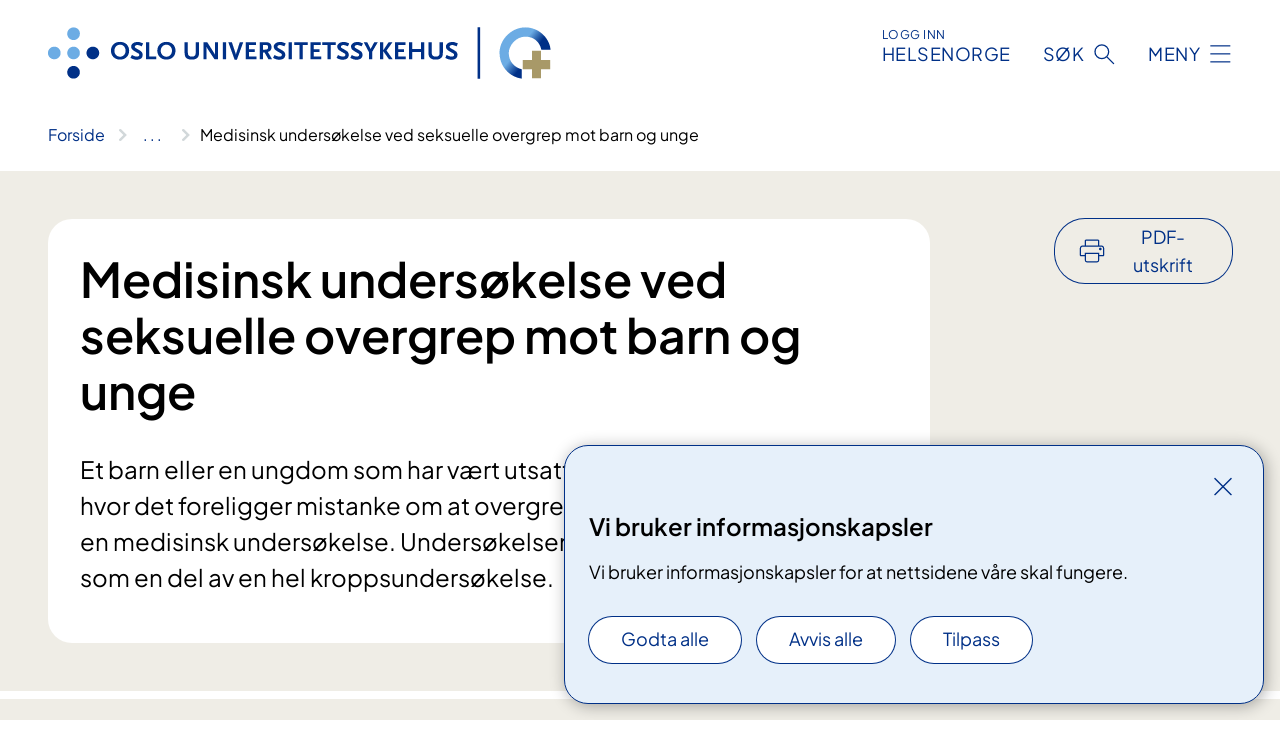

--- FILE ---
content_type: text/html; charset=utf-8
request_url: https://www.oslo-universitetssykehus.no/behandlinger/medisinsk-undersokelse-ved-seksuelle-overgrep-mot-barn-og-unge
body_size: 22549
content:


<!DOCTYPE html>

<html lang="nb">

<head>
    <meta name="viewport" content="width=device-width, initial-scale=1" />
    <meta name="format-detection" content="telephone=no" />
    <link href="/static/css/mainstyles.D7Hp8eqn.css" rel="stylesheet"></link>
    <link href="/static/css/components.DD6By0E_.css" rel="stylesheet"></link>
    <link rel="stylesheet" href="/FNSP.styles.css?v=f81adc5c18d68f283c5b8f323da36fa19757957d31440b228f6c420bdaa7cc42" />


<title>Medisinsk unders&#xF8;kelse ved seksuelle overgrep mot barn og unge - Oslo universitetssykehus HF</title>
  <meta name="description" content="Et barn eller en ungdom som har v&#xE6;rt utsatt for seksuelle overgrep, eller hvor det foreligger mistanke om at overgrep&#xA0;har funnet sted kan trenge en medisinsk unders&#xF8;kelse. Unders&#xF8;kelsen av barnets underliv blir gjort som en del av en hel kroppsunders&#xF8;kelse." />


    <meta property="og:title" content="Medisinsk unders&#xF8;kelse ved seksuelle overgrep mot barn og unge" />
    <meta property="twitter:title" content="Medisinsk unders&#xF8;kelse ved seksuelle overgrep mot barn og unge" />
  <meta property="og:description" content="Et barn eller en ungdom som har v&#xE6;rt utsatt for seksuelle overgrep, eller hvor det foreligger mistanke om at overgrep&#xA0;har funnet sted kan trenge en medisinsk unders&#xF8;kelse. Unders&#xF8;kelsen av barnets underliv blir gjort som en del av en hel kroppsunders&#xF8;kelse." />
  <meta property="twitter:description" content="Et barn eller en ungdom som har v&#xE6;rt utsatt for seksuelle overgrep, eller hvor det foreligger mistanke om at overgrep&#xA0;har funnet sted kan trenge en medisinsk unders&#xF8;kelse. Unders&#xF8;kelsen av barnets underliv blir gjort som en del av en hel kroppsunders&#xF8;kelse." />
  <meta name="twitter:card" content="summary_large_image" />
  <meta property="og:image" content="https://www.oslo-universitetssykehus.no/4af8d2/contentassets/a53c55e99867411196f2423ca57370e0/logo.jpg?width=1200&height=628&quality=80" />
  <meta property="twitter:image" content="https://www.oslo-universitetssykehus.no/4af8d2/contentassets/a53c55e99867411196f2423ca57370e0/logo.jpg?width=1200&height=628&quality=80" />
  <meta property="og:image:secure_url" content="https://www.oslo-universitetssykehus.no/4af8d2/contentassets/a53c55e99867411196f2423ca57370e0/logo.jpg?width=1200&height=628&quality=80" />
  <meta property="og:image:alt" content="Grafisk brukergrensesnitt" />
  <meta property="twitter:image:alt" content="Grafisk brukergrensesnitt" />
                <link rel="icon" href="/4a5fde/globalassets/system/favicon-oslouniversitetssykehus.svg">


<div id="matomo-tracking-props" data-baseUrl="https://app-fnsp-matomo-analytics-prod.azurewebsites.net/" data-siteId="2"></div>
    <script>
        FNSP = {};
        FNSP.API = "https://www.oslo-universitetssykehus.no";
        FNSP.IsPrint = false;
        FNSP.CurrentSite = {Name: "Oslo universitetssykehus", Id: "c6bffaec-1b6a-4848-9be9-46058f1c7841", StartPage: "244849" }
        FNSP.SingleKey = "FOssxJD0F5jW1TW3VRuqxRkuLlAulQIpUCXRESLCOaCvrZEt";
        FNSP.FindEnabled = false;
        FNSP.StoredQuery = true;
    </script>
    <script>
!function(T,l,y){var S=T.location,k="script",D="instrumentationKey",C="ingestionendpoint",I="disableExceptionTracking",E="ai.device.",b="toLowerCase",w="crossOrigin",N="POST",e="appInsightsSDK",t=y.name||"appInsights";(y.name||T[e])&&(T[e]=t);var n=T[t]||function(d){var g=!1,f=!1,m={initialize:!0,queue:[],sv:"5",version:2,config:d};function v(e,t){var n={},a="Browser";return n[E+"id"]=a[b](),n[E+"type"]=a,n["ai.operation.name"]=S&&S.pathname||"_unknown_",n["ai.internal.sdkVersion"]="javascript:snippet_"+(m.sv||m.version),{time:function(){var e=new Date;function t(e){var t=""+e;return 1===t.length&&(t="0"+t),t}return e.getUTCFullYear()+"-"+t(1+e.getUTCMonth())+"-"+t(e.getUTCDate())+"T"+t(e.getUTCHours())+":"+t(e.getUTCMinutes())+":"+t(e.getUTCSeconds())+"."+((e.getUTCMilliseconds()/1e3).toFixed(3)+"").slice(2,5)+"Z"}(),iKey:e,name:"Microsoft.ApplicationInsights."+e.replace(/-/g,"")+"."+t,sampleRate:100,tags:n,data:{baseData:{ver:2}}}}var h=d.url||y.src;if(h){function a(e){var t,n,a,i,r,o,s,c,u,p,l;g=!0,m.queue=[],f||(f=!0,t=h,s=function(){var e={},t=d.connectionString;if(t)for(var n=t.split(";"),a=0;a<n.length;a++){var i=n[a].split("=");2===i.length&&(e[i[0][b]()]=i[1])}if(!e[C]){var r=e.endpointsuffix,o=r?e.location:null;e[C]="https://"+(o?o+".":"")+"dc."+(r||"services.visualstudio.com")}return e}(),c=s[D]||d[D]||"",u=s[C],p=u?u+"/v2/track":d.endpointUrl,(l=[]).push((n="SDK LOAD Failure: Failed to load Application Insights SDK script (See stack for details)",a=t,i=p,(o=(r=v(c,"Exception")).data).baseType="ExceptionData",o.baseData.exceptions=[{typeName:"SDKLoadFailed",message:n.replace(/\./g,"-"),hasFullStack:!1,stack:n+"\nSnippet failed to load ["+a+"] -- Telemetry is disabled\nHelp Link: https://go.microsoft.com/fwlink/?linkid=2128109\nHost: "+(S&&S.pathname||"_unknown_")+"\nEndpoint: "+i,parsedStack:[]}],r)),l.push(function(e,t,n,a){var i=v(c,"Message"),r=i.data;r.baseType="MessageData";var o=r.baseData;return o.message='AI (Internal): 99 message:"'+("SDK LOAD Failure: Failed to load Application Insights SDK script (See stack for details) ("+n+")").replace(/\"/g,"")+'"',o.properties={endpoint:a},i}(0,0,t,p)),function(e,t){if(JSON){var n=T.fetch;if(n&&!y.useXhr)n(t,{method:N,body:JSON.stringify(e),mode:"cors"});else if(XMLHttpRequest){var a=new XMLHttpRequest;a.open(N,t),a.setRequestHeader("Content-type","application/json"),a.send(JSON.stringify(e))}}}(l,p))}function i(e,t){f||setTimeout(function(){!t&&m.core||a()},500)}var e=function(){var n=l.createElement(k);n.src=h;var e=y[w];return!e&&""!==e||"undefined"==n[w]||(n[w]=e),n.onload=i,n.onerror=a,n.onreadystatechange=function(e,t){"loaded"!==n.readyState&&"complete"!==n.readyState||i(0,t)},n}();y.ld<0?l.getElementsByTagName("head")[0].appendChild(e):setTimeout(function(){l.getElementsByTagName(k)[0].parentNode.appendChild(e)},y.ld||0)}try{m.cookie=l.cookie}catch(p){}function t(e){for(;e.length;)!function(t){m[t]=function(){var e=arguments;g||m.queue.push(function(){m[t].apply(m,e)})}}(e.pop())}var n="track",r="TrackPage",o="TrackEvent";t([n+"Event",n+"PageView",n+"Exception",n+"Trace",n+"DependencyData",n+"Metric",n+"PageViewPerformance","start"+r,"stop"+r,"start"+o,"stop"+o,"addTelemetryInitializer","setAuthenticatedUserContext","clearAuthenticatedUserContext","flush"]),m.SeverityLevel={Verbose:0,Information:1,Warning:2,Error:3,Critical:4};var s=(d.extensionConfig||{}).ApplicationInsightsAnalytics||{};if(!0!==d[I]&&!0!==s[I]){var c="onerror";t(["_"+c]);var u=T[c];T[c]=function(e,t,n,a,i){var r=u&&u(e,t,n,a,i);return!0!==r&&m["_"+c]({message:e,url:t,lineNumber:n,columnNumber:a,error:i}),r},d.autoExceptionInstrumented=!0}return m}(y.cfg);function a(){y.onInit&&y.onInit(n)}(T[t]=n).queue&&0===n.queue.length?(n.queue.push(a),n.trackPageView({})):a()}(window,document,{src: "https://js.monitor.azure.com/scripts/b/ai.2.gbl.min.js", crossOrigin: "anonymous", cfg: {instrumentationKey: 'fe8cae6d-aa1c-4609-89b8-088240892f8a', disableCookiesUsage: true }});
</script>

    <script src="/fnspLocalization/deep-merge.js"></script><script src="/fnspLocalization/SharedResources?lang=nb"></script>
    <script src="/fnspLocalization/DocumentListResources?lang=nb"></script>
    <script src="/fnspLocalization/EventResources?lang=nb"></script>
    <script src="/fnspLocalization/DateResources?lang=nb"></script>
    <script src="/fnspLocalization/ClinicalTrialResources?lang=nb"></script>
</head>

<body class="ui-public">
    
    
<div reactComponentId='CookieConsentComponent-3989398e-5274-44a5-8a70-b8dfd8061581' data-json='{"model":{"title":"Vi bruker informasjonskapsler","description":"Vi bruker informasjonskapsler for at nettsidene v\u00E5re skal fungere.","analyticsTitle":"Trafikkanalyse og statistikk","analyticsDescription":"Ved \u00E5 godta disse informasjonskapslene, samtykker du til anonym registrering av statistikk som brukes til \u00E5 forbedre nettstedets innhold og brukeropplevelse.","thirdPartyTitle":"Informasjons\u0026shy;kapsler fra tredjeparter","thirdPartyDescription":"Noen av nettsidene v\u00E5re kan vise innebygget innhold fra andre nettsteder, som for eksempel videoer. Disse eksterne innholdsleverand\u00F8rene bruker egne informasjonskapsler for \u00E5 kunne vise innholdet.","thirdPartyCookieNotAvailable":null,"requiredTitle":"N\u00F8dvendige informasjons\u0026shy;kapsler","requiredDescription":"Disse informasjonskapslene h\u00E5ndterer rent tekniske funksjoner p\u00E5 nettstedet og er n\u00F8dvendige for at nettsidene v\u00E5re skal fungere.","surveyTitle":"Sp\u00F8rre\u0026shy;unders\u00F8kelser","surveyDescription":"Ved \u00E5 godta disse informasjonskapslene, samtykker du til anonym lagring av hva du svarer p\u00E5 sp\u00F8rsm\u00E5let om deltakelse.","acceptAllText":"Godta alle","acceptSelectedText":"Godta valgte","acceptNecessaryText":"Godta kun n\u00F8dvendige","rejectAllText":"Avvis alle","readMoreAbout":"Les mer om","manageCookiesText":"Administrere informasjonskapsler","withdrawCookiesDescription":"Du kan endre samtykket n\u00E5r som helst ved \u00E5 velge \u0022Administrere informasjonskapsler\u0022 nederst p\u00E5 siden. ","customizeText":"Tilpass","saveText":"Lagre","closeText":"Lukk","cancelText":"Avbryt","cookiePageLink":null,"consentDisabled":false,"activeButDisabled":false,"initialPopupDisabled":false,"cookieConsentVariables":{"consent_enabled":true,"consent_active_but_disabled":false,"popup_disabled":false,"force_map_manage_cookies_button":true,"refresh_with_querystring":false,"use_local_cookie_if_not_equal":false}}}'></div>
<script type="module" src="/static/js/CookieConsentComponent.D31auazJ.js"></script>
    
    <a href="#main" class="skiplink">
        Hopp til innhold
    </a>
    



<header>
    <div reactComponentId='HeaderComponent-eca85abe-c867-4f82-a14c-cc33c36263b5' data-json='{"headerDTO":{"menu":{"menuButtonText":"Meny","menuItems":[{"title":"Behandlinger","links":[{"href":"/behandlinger/","text":"Behandlinger og unders\u00F8kelser","target":null,"isExternal":false,"sameSite":true},{"href":"/kliniske-studier/","text":"Kliniske studier","target":null,"isExternal":false,"sameSite":true},{"href":"/behandlinger/kurs-og-opplering-for-pasient-og-parorende/","text":"Kurs og oppl\u00E6ring","target":null,"isExternal":false,"sameSite":true},{"href":"/dine-rettigheter/","text":"Rettigheter og muligheter","target":null,"isExternal":false,"sameSite":true},{"href":"/om-oss/barn-pa-sykehus/","text":"Barn og unge p\u00E5 sykehus","target":null,"isExternal":false,"sameSite":true}],"showCookieButtonAt":-1},{"title":"Avdelinger","links":[{"href":"/avdelinger/","text":"Avdelinger","target":null,"isExternal":false,"sameSite":true},{"href":"/steder/","text":"Steder og kart","target":null,"isExternal":false,"sameSite":true}],"showCookieButtonAt":-1},{"title":"Fag og forskning","links":[{"href":"/fag-og-forskning/Forskning","text":"Forskning","target":null,"isExternal":false,"sameSite":true},{"href":"/fag-og-forskning/innovasjon","text":"Innovasjon","target":null,"isExternal":false,"sameSite":true},{"href":"/fag-og-forskning/nasjonale-og-regionale-tjenester","text":"Nasjonale og regionale tjenester","target":null,"isExternal":false,"sameSite":true},{"href":"/fag-og-forskning/Laboratorietjenester","text":"Laboratorietjenester","target":null,"isExternal":false,"sameSite":true},{"href":"/fag-og-forskning/samhandling-helsekompetanse-og-likeverdige-helsetjenester","text":"Samhandling","target":null,"isExternal":true,"sameSite":true},{"href":"/fag-og-forskning/Kvalitet","text":"Kvalitet","target":null,"isExternal":false,"sameSite":true},{"href":"/fag-og-forskning","text":"Alt om fag og forskning","target":null,"isExternal":false,"sameSite":true}],"showCookieButtonAt":-1},{"title":"Om oss","links":[{"href":"/om-oss/jobb-og-utdanning/","text":"Vil du jobbe p\u00E5 OUS?","target":null,"isExternal":false,"sameSite":true},{"href":"/om-oss/ledelsen-ved-oslo-universitetssykehus/","text":"Ledelsen og styret","target":null,"isExternal":false,"sameSite":true},{"href":"/om-oss/kontakt-oss/","text":"Kontakt oss","target":null,"isExternal":false,"sameSite":true},{"href":"/om-oss/besok/","text":"Bes\u00F8k","target":null,"isExternal":false,"sameSite":true},{"href":"/arrangementer/","text":"Arrangementer","target":null,"isExternal":false,"sameSite":true},{"href":"/om-oss/nyheter/","text":"Nyheter","target":null,"isExternal":false,"sameSite":true},{"href":"/om-oss/media/","text":"Media","target":null,"isExternal":false,"sameSite":true},{"href":"/om-oss/","text":"Alt om oss","target":null,"isExternal":false,"sameSite":true}],"showCookieButtonAt":-1}],"headerItemsBottom":[],"mainMenuAria":"Hovedmeny"},"search":{"searchButtonText":"S\u00F8k","searchHeadingText":"S\u00F8k","searchPlaceholderText":"S\u00F8k i alt innhold","searchPage":"/sok/","useAutocomplete":false,"autocompleteLanguage":"nb","subSiteStartpageGuid":null},"showHeaderSearch":true,"logo":{"startPageUrl":"/","logoUrl":"/495e5b/globalassets/system/logo-oslouniversitetssykehus.svg","alternativeText":"G\u00E5 til forsiden oslo-universitetssykehus.no"},"logoNegative":{"startPageUrl":"/","logoUrl":"/4960e8/globalassets/system/logo-oslouniversitetssykehus-neg.svg","alternativeText":"G\u00E5 til forsiden oslo-universitetssykehus.no"},"login":{"title":"HELSENORGE","stikkTittel":"Logg inn","link":{"href":"https://tjenester.helsenorge.no/auth/signin","text":"Logg inn Helsenorge","target":null}},"skipLinkText":"Hopp til innhold","menuModalTitle":"Hovedmeny","searchModalTitle":"Hoveds\u00F8k","openMenuText":"\u00C5pne meny","closeMenuText":"Lukk","openSearchText":"\u00C5pne s\u00F8k","closeSearchText":"Lukk s\u00F8k","standardColumns":" col-12 col-md-10 col-lg-8 col-xl-7 offset-md-1 offset-lg-2","headerMenuAria":"Toppmeny","disableDefaultHeader":false}}'></div>
<script type="module" src="/static/js/HeaderComponent.GYjjgvWK.js"></script>

</header>    
    <main class="main" id="main">
        <div class="medical-page medical-page--condition">
            <div class="">
                <div class="container nav-container">
                        <div class="breadcrumbs-language-nav has-breadcrumb">


<div reactComponentId='BreadcrumbComponent-cff3233c-c562-44d4-a5e3-3c85bf2b89d2' data-json='{"model":[{"text":"Forside","href":"/","showLink":true},{"text":"Behandlinger","href":"/behandlinger/","showLink":true},{"text":"Medisinsk unders\u00F8kelse ved seksuelle overgrep mot barn og unge","href":"/behandlinger/medisinsk-undersokelse-ved-seksuelle-overgrep-mot-barn-og-unge/","showLink":false}]}'></div>
<script type="module" src="/static/js/BreadcrumbComponent.D-xh09s5.js"></script>
                        </div>
                    
                </div>
            </div>
            
            

<div aria-labelledby="sidetittel">
        <div class="medical-page__content-container bg-beige">
            <div class="container">
                <div class="row">
                    <div class="col-12 col-lg-9">
                        <div class="medical-page__content">
                            
<h1 id="sidetittel">Medisinsk unders&#xF8;kelse ved seksuelle overgrep mot barn og unge</h1>
                            <p class="ingress">Et barn eller en ungdom som har v&#xE6;rt utsatt for seksuelle overgrep, eller hvor det foreligger mistanke om at overgrep&#xA0;har funnet sted kan trenge en medisinsk unders&#xF8;kelse. Unders&#xF8;kelsen av barnets underliv blir gjort som en del av en hel kroppsunders&#xF8;kelse.</p>

                        </div>
                    </div>
                        <div class="d-none d-lg-block col-lg-2 offset-lg-1">
                            
<div reactComponentId='PrintComponent-c1de76c9-0c5c-4cf0-b6a2-752759fef9d7' data-json='{"filename":"medisinsk-undersokelse-ved-seksuelle-overgrep-mot-barn-og-unge","contentId":352924,"language":"nb","buttonAtTop":true,"showPropertiesSelection":false,"properties":[{"name":"CustomFrontpage","label":"Eget forsideark med tittel og ingress","show":true},{"name":"PreparationMedicalPage","label":"F\u00F8r / utredning","show":true},{"name":"HowPerformedMedicalPages-under","label":"Under / behandling","show":true},{"name":"FollowUpMedicalPage","label":"Etter / oppf\u00F8lging","show":true},{"name":"TreatmentLocation-sosialpediatrisk-seksjon","label":"Sosialpediatrisk seksjon","show":true}]}'></div>
<script type="module" src="/static/js/PrintComponent.kEgYpnwc.js"></script>

                        </div>
                </div>
            </div>
        </div>
    <div class="medical-page__content-container bg-beige">
        <div class="container">
                <div class="row medical-content-row">
                    <div class="col-12 col-lg-7 col-xl-8">
                        <div class="medical-page__content medical-page__content--noborders">



<h2>Om undersøkelsen</h2>
<p>Barnet blir undersøkt fra topp til tå. Undersøkelsen hjelper oss med å oppdage og behandle medisinske problemer. Den kan også gi barn og foresatte en forsikring om at barnets kropp er «frisk», uansett hva som har hendt.</p>
<p>En medisinsk undersøkelse er nødvendig for å</p>
<ul>
<li>oppdage gamle og nye skader</li>
<li>oppdage eventuelle gynekologiske sykdommer som årsak til barnets plager</li>
<li>teste for eventuelle seksuelt overførbare sykdommer</li>
<li>oppdage en mulig graviditet</li>
</ul>
<p>Undersøkelsen krever spesiell kunnskap om hvordan barn og unge opplever seksuelle overgrep så vel som kunnskap om hvordan man utfører undersøkelsen. Undersøkelsen skal derfor gjøres i spesialisthelsetjenesten og ikke hos fastlegen.</p>                            


<div class="expander expander--practical expander--referral" data-id="henvisningsrutiner-for-helsepersonell">
        <h3 class="expander__title">
        <button aria-expanded="false"
                data-bs-toggle="collapse"
                class="expander__button">
            Henvisningsrutiner for helsepersonell
        </button>
        </h3>
    <div class="expander__content-wrapper collapse">
        <div class="expander__content">
            


<p>Barn og unge fra 0-18 år, tilhørende Oslo Universitetssykehus kan henvises fra fastlege, helsesøster, barnevern, politi eller andre i forhold til fysisk mishandling. Ved mistanke om seksuelt overgrep kan barn fra 0-14 år, henvises fra hele Helse Sør-Øst. Barn over 14 år skal som hovedregel undersøkes på sitt lokale overgrepsmottak.</p>
<p><a href="/avdelinger/barne-og-ungdomsklinikken/barneavdeling-for-nevrofag/sosialpediatrisk-seksjon/">Akutte henvendelser rettes direkte til Sosialpediatrisk seksjon</a></p>


    <div class="text-block">
        


<p><a href="/fag-og-forskning/pasientsikkerhet-kvalitet-samhandling-og-helsefellesskap/henvisninger-til-ous/">Send henvisninger til Oslo universitetssykehus til henvisningsmottaket</a></p>
    </div>

            
        </div>
    </div>
</div>


                        </div>
                    </div>
                    <div class="col-12 col-lg-5 col-xl-4 right-align-content-lg">
                    </div>
                 </div>
            <div class="row medical-content-row">
                <div class="col-12 col-lg-7 col-xl-8">
                        <div class="medical-page__content medical-page__content--step">
                            
<section class="medical-content moveable">
    <div class="d-print-flex d-none d-md-flex flex-column">
        <div class="medical-content__header">
            <div class="medical-content__icon info" aria-hidden="true">
                <div class="material-icon material-icon--large info bg-purple"></div>
            </div>
            <h2 class="medical-content__title">F&#xF8;r</h2>
        </div>
        <div class="medical-content__text" data-content="desktop"></div>
    </div>
    <div class="d-print-none d-flex d-md-none">
        <div class="expandable medical-content__expandable" data-id="for" data-location-hash="true">
            <h2 class="medical-content__expander-heading">
                <button aria-expanded="false"
                        type="button"
                        class="medical-content__expander-button expandable__button btn-showmore btn-showmore--noarrow"
                        data-close="Lukk"
                        data-show="Vis mer"
                        data-bs-toggle="collapse">
            <div class="medical-content__icon info" aria-hidden="true">
                <div class="material-icon material-icon--large info bg-purple"></div>
            </div>
                        <div class="medical-content__expander-text">
                            <div class="medical-content__expander-title">
                                F&#xF8;r
                            </div>
                            <div class="inner-text">
                                Vis mer
                            </div>
                        </div>
                </button>
            </h2>
            <div class="expandable__content collapse" data-content="mobile">
        <div class="content">
                <div class="medical-content__description">


<p>Vi tilbyr informasjon og hjelpetiltak og gjør alt vi kan for at barnet&#160;skal føle seg så trygg&#160;som mulig&#160;både før, under og etter undersøkelsen. Legen snakker med dere&#160;både før og etter undersøkelsen. Vi forklarer hva som skal skje og viser dere&#160;utstyret vi bruker. Det er lurt å være så godt forberedt som mulig. Ring oss gjerne i forkant av undersøkelsen for å få hjelp til hvordan dere&#160;skal forklare barnet hva undersøkelsen går ut på, og hvorfor den skal gjøres. </p></div>
        </div>
            </div>
        </div>
    </div>
</section>


                        </div>
                                <div class="medical-page__content medical-page__content--step">
                                    
<section class="medical-content moveable">
    <div class="d-print-flex d-none d-md-flex flex-column">
        <div class="medical-content__header">
            <div class="medical-content__icon handshake" aria-hidden="true">
                <div class="material-icon material-icon--large handshake bg-forest"></div>
            </div>
            <h2 class="medical-content__title">Under</h2>
        </div>
        <div class="medical-content__text" data-content="desktop"></div>
    </div>
    <div class="d-print-none d-flex d-md-none">
        <div class="expandable medical-content__expandable" data-id="under" data-location-hash="true">
            <h2 class="medical-content__expander-heading">
                <button aria-expanded="false"
                        type="button"
                        class="medical-content__expander-button expandable__button btn-showmore btn-showmore--noarrow"
                        data-close="Lukk"
                        data-show="Vis mer"
                        data-bs-toggle="collapse">
            <div class="medical-content__icon handshake" aria-hidden="true">
                <div class="material-icon material-icon--large handshake bg-forest"></div>
            </div>
                        <div class="medical-content__expander-text">
                            <div class="medical-content__expander-title">
                                Under
                            </div>
                            <div class="inner-text">
                                Vis mer
                            </div>
                        </div>
                </button>
            </h2>
            <div class="expandable__content collapse" data-content="mobile">
        <div class="content">
                <div class="medical-content__description">


<p>Undersøkelsen av barnets underliv er bare en del av en hel kroppsundersøkelse. Vi gjør først en vanlig medisinsk undersøkelse, hvor vi blant annet lytter på barnets hjerte og lunger, kjenner på magen og ser over hele barnet fra topp til tå.</p>
<p>Ved undersøkelsen av underlivet ligger barnet på en vanlig undersøkelsesbenk. Barnet ligger på ryggen med knærne bøyd og ut til siden. Foresatte kan sitte bak barnet og støtte det hvis dere ønsker det. <br /><br />Kun ved undersøkelse av de aller eldste ungdommene (jenter), bruker vi benholdere. Under undersøkelsen bruker vi et kolposkop. Det ser ut som et stort mikroskop og virker som et forstørrelsesglass med lampe som hjelper legen til å oppdage selv de minste skader. Skopet berører ikke huden, men lyser på barnets underliv. Kolposkopet er tilknyttet en TV-skjerm slik at både dere og barnet kan se hva som skjer.</p>
<p>Muligheten til å se hva som skjer, kan gi barnet en følelse av medvirkning og kontroll, noe som kan hjelpe barnet med å slappe av. Utstyret har også mulighet til å dokumentere funnene.</p>
<p>Ved undersøkelsen vil legen dra litt i pikens ytre kjønnslepper for å få sett inn mot skjeden og slimhinnekransen som ligger ved skjedeåpningen. Hos piker som ikke har kommet i puberteten gjør vi ikke innvendig undersøkelse. Hvis hun har fått sin første menstruasjon, bruker vi eventuelt gynekologiske instrumenter spesielt tilpasset unge.</p>
<p>Hos gutter drar vi forhuden litt tilbake der dette er mulig.</p>
<p>Det vil bli tatt virus- og bakterieprøver av alle barn som blir undersøkt. Dette gjøres ved at en Q-tips liknende pinne føres forsiktig inn i skjedeåpning/penisavstryk. Vi tar også samme prøve fra analåpning og munnhule.</p>
<p>Noen barn og unge trenger også å få tatt en blodprøve for å sjekke medisinske årsaker til deres symptomer, samt enkelte seksuelt overførbare sykdommer.</p>
<h3>Gjør det vondt?</h3>
<p>Undersøkelsen gir sjelden noe fysisk ubehag. Barnet vil hele tiden bli forklart hva som skal skje, og vi oppfordrer barnet til å stille spørsmål og fortelle om det er noe det er redd eller bekymret for. Prøvetakingen til virus og bakterier, opplever noen som litt ubehagelig. Det tar bare noen sekunder, og vår erfaring er at hvis barnet forstår hva som skal skje og har en følelse av medvirkning mestres undersøkelsen bra. Hvis barnet ikke vil undersøkes, venter vi med undersøkelsen til senere, når dette er mulig.</p>
<h3>Hvor lenge varer undersøkelsen?</h3>
<p>Vi setter alltid av en klokketime til hele undersøkelsen. Undersøkelsen av underlivet tar i teorien kun få minutter, men vi er opptatt av at barnet skal føle seg trygt og ivaretatt, og det tar ofte litt tid.</p>
<h3>Ofte stilte spørsmål</h3>
<h4>Vil legen kunne se om det har vært vaginal penetrasjon?</h4>
<p>Dette er en veldig vanlig bekymring hos foresatte. Hos et barn som ikke har fått sin første menstruasjon, vil denne undersøkelsen noen ganger kunne vise om det har vært inntrengning i skjeden, men som oftest er det sjelden man ser noen forandringer i det hele tatt. Hos ungdom er penetrerende overgrep vanskelig å oppdage.</p>
<h4>Kan man bli undersøkt av en dame (eller mann hvis man er gutt)?</h4>
<p>Hos oss jobber det både kvinnelige og mannlige leger. Ved sterkt ønske om kvinnelig/mannlig lege, prøver vi så langt det lar seg gjøre å skaffe dette.</p></div>
        </div>
            </div>
        </div>
    </div>
</section>


                                </div>

                            <div class="medical-page__content medical-page__content--step">
                                
<section class="medical-content moveable">
    <div class="d-print-flex d-none d-md-flex flex-column">
        <div class="medical-content__header">
            <div class="medical-content__icon checklist" aria-hidden="true">
                <div class="material-icon material-icon--large checklist bg-terracotta"></div>
            </div>
            <h2 class="medical-content__title">Etter</h2>
        </div>
        <div class="medical-content__text" data-content="desktop"></div>
    </div>
    <div class="d-print-none d-flex d-md-none">
        <div class="expandable medical-content__expandable" data-id="etter" data-location-hash="true">
            <h2 class="medical-content__expander-heading">
                <button aria-expanded="false"
                        type="button"
                        class="medical-content__expander-button expandable__button btn-showmore btn-showmore--noarrow"
                        data-close="Lukk"
                        data-show="Vis mer"
                        data-bs-toggle="collapse">
            <div class="medical-content__icon checklist" aria-hidden="true">
                <div class="material-icon material-icon--large checklist bg-terracotta"></div>
            </div>
                        <div class="medical-content__expander-text">
                            <div class="medical-content__expander-title">
                                Etter
                            </div>
                            <div class="inner-text">
                                Vis mer
                            </div>
                        </div>
                </button>
            </h2>
            <div class="expandable__content collapse" data-content="mobile">
        <div class="content">
                <div class="medical-content__description">


<p>Rett etter undersøkelsen får dere informasjon om resultatet av undersøkelsen. Resultatet av mikrobiologiske prøver som er tatt tar det ofte i overkant av en uke før man har svar på. Det er ikke nødvendig med noen forholdsregler i etterkant av undersøkelsen.</p>
<p>De medisinske funnene og evalueringen av disse er veldig viktig. Eventuelle skader og sykdommer vil bli behandlet og fulgt opp etter undersøkelsen. Det vil bli skrevet en detaljert rapport til dem som har henvist barnet til undersøkelse. Noen barn trenger å komme til en medisinsk kontroll. Hvis det blir oppdaget en infeksjon, vil barnet bli behandlet og fulgt opp så lenge det trengs. Heldigvis er sjansen for at et barn blir smittet av en seksuelt overførbar sykdom veldig liten.</p>
<p>Det er også viktig at barnet blir evaluert og behandlet av en spesialist i psykisk helse for å få bearbeidet eventuelle følelsesmessige problemer og bekymringer. Vi kan i enkelte tilfeller tilby kortvarig oppfølging inntil lokalt hjelpeapparat er på plass, og være behjelpelige med henvisning til de rette instanser. Vi kan også samarbeide ved å stille som vitne ved eventuelle rettssaker.</p></div>
        </div>
            </div>
        </div>
    </div>
</section>


                            </div>
                            <div class="medical-page__content medical-page__content--adverse-outcome">
                                <h2 class="adverse-outcome">V&#xE6;r oppmerksom</h2>
                                


<p>Enkelte barn utsatt for seksuelle overgrep kan få opp igjen tanker og minner knyttet til overgrepet etter en undersøkelse.</p>
<p>Det kan være lurt at de voksne rundt barnet er klar over hva barnet har vært igjennom og legger til rette for at barnet også de påfølgende dagene kan snakke om hvordan hun/han har det.</p>
                            </div>
                </div>

            </div>
        </div>
    </div>
                <div class="medical-page__content-container bg-cloud">
                    <div class="container">
                        <h2 class="medical-page__contact-title">Kontakt</h2>
                        


<div class="treatmentlocation treatmentlocation--single" data-id="sosialpediatrisk-seksjon">
        <h2 class="treatmentlocation__title">
        <div class="treatmentlocation__title-container">
            <div class="treatmentlocation__title-wrapper">
                    <span class="treatmentlocation__subtitle">Ullev&#xE5;l sykehus</span>
                <span class="treatmentlocation__title-main">Sosialpediatrisk seksjon</span>
            </div>

        </div>
        </h2>
    
        <div class="treatmentlocation__content">
                <a class="treatmentlocation__departmentlink anchorlink" href="/avdelinger/barne-og-ungdomsklinikken/barneavdeling-for-nevrofag/sosialpediatrisk-seksjon/">Kontakt Sosialpediatrisk seksjon</a>
            <div class="treatmentlocation__contact">
            </div>

            <div class="treatmentlocation__find-it department-page__find-it-info--card-container">
                    <div class="department-page__find-it-info--card treatmentlocation__contact-card col-12 col-lg-6 col-xl-4">
                        <div class="department-page__find-it-info--get-there">
                                <h3>Oppm&#xF8;tested</h3>



Bygning 95 (brakke bak Barnesenteret i bygg 9) - 1. etasje.                        </div>
                    </div>
                        <div class="department-page__find-it-info--card treatmentlocation__contact-card col-12 col-lg-6 col-xl-4">
                            



<div class="location-page-partial">
    


<picture><source srcset="/4a9867/siteassets/bilder/illustrasjonsbilder/bygg-og-utendorsbilder/ulleval-sykehus/ulleval-hovedinngang-sol1.jpg?format=webp&width=512&height=293&rxy=0.56%2c0.43&quality=80 512w" sizes="512px" type="image/webp"/><source srcset="/4a9867/siteassets/bilder/illustrasjonsbilder/bygg-og-utendorsbilder/ulleval-sykehus/ulleval-hovedinngang-sol1.jpg?width=512&height=293&rxy=0.56%2c0.43&quality=80 512w" sizes="512px" /><img alt="Ullev&#229;l hovedinngang i sol" src="/4a9867/siteassets/bilder/illustrasjonsbilder/bygg-og-utendorsbilder/ulleval-sykehus/ulleval-hovedinngang-sol1.jpg?format=webp&width=512&height=293&rxy=0.56%2c0.43&quality=80" loading="lazy" decoding="async" /></picture>
    <div class="location-page-partial__info">
        <div class="location-page-partial__content">
            <h3 class="location-page-partial__title">Ullev&#xE5;l sykehus</h3>
                <p>Kirkeveien 166</p>
                <p>0450 Oslo</p>
        </div>
            <div class="location-page-partial__link-wrapper">
                <a class="location-page-partial__link" href="/steder/ulleval-sykehus/">Finn frem</a>
            </div>
    </div>
</div>
                        </div>
            </div>
                <div class="treatmentlocation__transport" data-id-prefix="sosialpediatrisk-seksjon-">
                    <h3>Transport</h3>

<div class="expander" data-id="kart-over-ulleval-sykehus">
        <h4 class="expander__title">
        <button aria-expanded="false"
                data-bs-toggle="collapse"
                class="expander__button">
            Kart over Ullev&#xE5;l sykehus
        </button>
        </h4>
    <div class="expander__content-wrapper collapse">
        <div class="expander__content">
            


<ul>
<li><a title="til kart (pdf)" href="https://ehandboken.ous-hf.no/document/135559">Kart over Ullevål sykehus</a> (ehandboken-ous.hf.no).</li>
<li><a href="https://www.google.no/maps/place/Ullev%C3%A5l+Sykehus/%4059.9371956%2c10.7354826%2c17z/data=%213m1%214b1%214m5%213m4%211s0x46416e0af29104cb:0x7af76d10fc291ffa%218m2%213d59.938267%214d10.7420831">Se kart i Google Maps</a>.</li>
</ul>
            
        </div>
    </div>
</div>


<div class="expander" data-id="kollektivtrafikk-til-ulleval-sykehus">
        <h4 class="expander__title">
        <button aria-expanded="false"
                data-bs-toggle="collapse"
                class="expander__button">
            Kollektivtrafikk til Ullev&#xE5;l sykehus
        </button>
        </h4>
    <div class="expander__content-wrapper collapse">
        <div class="expander__content">
            


<p>​Det går både buss og trikk til Ullevål sykehus, med stoppesteder ved hovedinngangen til sykehuset. </p><p><a href="http&#58;//www.ruter.no/">Se&#160;ruter.no for ruteinformasjon</a>.<br /></p>
            
        </div>
    </div>
</div>


<div class="expander" data-id="parkering-pa-ulleval-sykehus">
        <h4 class="expander__title">
        <button aria-expanded="false"
                data-bs-toggle="collapse"
                class="expander__button">
            Parkering p&#xE5; Ullev&#xE5;l sykehus
        </button>
        </h4>
    <div class="expander__content-wrapper collapse">
        <div class="expander__content">
            


<p>​Benytt parkeringshuset til høyre etter innkjøring fra Kirkeveien. Alternativt en av flere mindre uteplasser på sykehusområdet. Det kan være vanskelig å finne ledig parkering utendørs, spesielt på området sør mot Kirkeveien. Avgiftstid er alle dager og hele døgnet.</p>
<ul>
<li>​<a title="Kart parkering Ullevål PDF" href="https://ehandboken.ous-hf.no/document/135559">Se kart over sykehuset for parkeringsplasser (ehandboken.ous-hf.no)</a>.​</li>
</ul>
<h4>Betalingsmuligheter</h4>
<p>Sykehuset tilbyr parkering utendørs på alle behandlingsstedene. Du kan velge om du vil betal​​e med kort, mynt eller mobiltelefon. Sykehuset anbefaler at den parkerer benytter seg av etterskuddsvis betaling eller betaling med Easypark sin mobiltelefonløsning. Det er fordi det ikke alltid er like lett å beregne hvor lang tid sykehusbesøket vil ta.</p>
<h4>Etterskuddsvis betaling</h4>
<p>Ved etterskuddsvis betaling bruker du betalingskort (for eksempel VISA-kort) og reserverer et beløp på parkeringsautomaten. Dersom du ikke bruker opp hele parkeringstiden, blir det overskytende beløp refundert.<br />Slik gjør du: </p>
<ol>
<li>Trekk betalingskortet i betalingsautomaten.</li>
<li>Reserver et beløp.</li>
<li>Tast inn kjøretøyets registreringsnummer. Det er ikke nødvendig med billett i frontruten.</li>
<li>Når du avslutter besøket, trekker betalingskortet igjen (det samme som først benyttet) i betalingsautomaten (den samme betalingsautomat som først benyttet) og du blir logget ut.</li>
<li>Fordelen med ordningen er at du hverken betaler for mye parkeringsavgift eller risikerer at parkeringstiden løper ut på grunn av forsinkelser.</li>
</ol>
<p>Parkeringstid kan kjøpes ved automaten eller ved bruk av EasyPark-app (EasyPark tar 15 prosent tillegg for bruk av deres app). EasyPark SMS tjeneste – transaksjonsavgift 3 prosent minimum 2 kr (se beskrivelse på automat).</p>
<p><strong>Priser 2026</strong></p>
<ul>
<li>59 kr per time</li>
<li>371 kr per døgn</li>
<li>1222 kr per uke</li>
<li>Minimumstakst 12 kr</li>
</ul>
<p>EasyPark-koder:</p>
<ul>
<li>Ullevål p-hus, EasyPark-kode: 3015</li>
<li>Ullevål uteparkering, EasyPark-kode: 3010</li>
</ul>
<p>Gjelder alle dager og hele døgnet.</p>
<h4>Foreldreparkering</h4>
<p>Foreldre/foresatte eller ledsagere til barn innlagt på Ullevål sykehus, kan parkere uten avgift på ansattplasser i parkeringshuset. Forutsetningen er at barnet er under 18 år og er innlagt på sykehuset. Det kan i perioder være begrenset parkeringskapasitet ved sykehuset, og man vil måtte lete etter ledig plass også utenfor hovedområdet rundt parkeringshuset.</p>
<ul>
<li>Parker bilen og ta kontakt med behandlend​e enhet for å få bekreftelse på innleggelse.</li>
<li>Husk å notere og ta med bilens registreringsnummer.</li>
<li>Bekreftelsen skal deretter vises fram i resepsjonen på barnesenteret eller i Vaktsentral ved hovedinngang bygg 4.</li>
<li>Det er ikke nødvendig å legge frem billett synlig i vindusruten. Ditt registreringsnummer blir elektronisk registrert, og du får en kvittering på sms dersom du legger igjen ditt telefonnummer.</li>
<li>Allerede betalt parkering refunderes ikke av sykehuset.</li>
</ul>
<h4>Akutt fødende</h4>
<p>Ved akutt fødsel kan man benytte en reservert "nød"-parkeringsplass rett utenfor inngangen til Kvinneklinikken. Bilen kan stå der maksimalt én time før den må flyttes til ordinær parkeringsplass.</p>
<h4>Forflytningshemmede</h4>
<p>Personer som har gyldige parkeringsbevis for forflytningshemmede, har egne reserverte plasser strategisk plassert rundt på området. I tillegg kan alle betalingsplasser på uteområdene benyttes uten avgift. Beviset skal være synlig plassert for kontroll.</p>
<h4>Kontakt</h4>
<p>Generelle henvendelser:</p>
<ul>
<li><a href="mailto:parkering@oslo-universitetssykehus.no">parkering@oslo-universitetssykehus.no</a></li>
<li>Tlf.: 23 07 50 00</li>
</ul>
<h4>Klager​</h4>
<p>Klage på kontrollsanksjon kan legges inn via <a href="https://ous.parkerings.info/">ous.parkerings.info</a> eller per brev til</p>
<p>Oslo universitetssykehus HF<br />Oslo Sykehusservice<br />Postboks 4956 Nydalen<br />0424 Oslo<br />Merk Kontrollsanksjon – Parkering</p>
<p>Fra 1. januar 2017 håndheves OUS parkeringsområder etter Parkeringsforskriften av 18. mars 2016 nummer 260.</p>
<p><a href="https://www.vegvesen.no/trafikkinformasjon/Reiseinformasjon/parkeringsregisteret#/kart/59.936611%2c10.736655%2c14?_k=dvu1j">Lenke til Parkeringsregisteret hos Statens vegvesen</a>.</p>
            
        </div>
    </div>
</div>


<div class="expander" data-id="pasientreiser">
        <h4 class="expander__title">
        <button aria-expanded="false"
                data-bs-toggle="collapse"
                class="expander__button">
            Pasientreiser
        </button>
        </h4>
    <div class="expander__content-wrapper collapse">
        <div class="expander__content">
            


<p><a href="https&#58;//oslo-universitetssykehus.no/dine-rettigheter/pasientreiser">Les mer om pasientreiser på nettsidene våre</a>.​<br /></p>
            
        </div>
    </div>
</div>

                </div>
                <div class="treatmentlocation__practical" data-id-prefix="sosialpediatrisk-seksjon-">
                    <h3>Praktisk informasjon</h3>

<div class="expander" data-id="praktisk-informasjon-for-ulleval-sykehus">
        <h4 class="expander__title">
        <button aria-expanded="false"
                data-bs-toggle="collapse"
                class="expander__button">
            Praktisk informasjon for Ullev&#xE5;l sykehus
        </button>
        </h4>
    <div class="expander__content-wrapper collapse">
        <div class="expander__content">
            





    <div class="expander expander--practical" data-id="apotek-pa-ulleval-sykehus">
        <h3 class="expander__title">
        <button aria-expanded="false"
                data-bs-toggle="collapse"
                class="expander__button">
            Apotek p&#xE5; Ullev&#xE5;l sykehus
        </button>
        </h3>
        
        <div class="expander__content-wrapper collapse">
            <div class="expander__content">
                


<p>Apoteket finner du mellom byggene 2 og 11, ved siden av Kiwi dagligvarebutikk og kaféen Espresso House.</p>
<h4>Åpningstider</h4>
<ul>
<li>Mandag til fredag: 08.00–17.00.</li>
<li>Lørdag: 10.00–14.00.</li>
</ul>
<p>Avvik kan forekomme – <a href="https://sykehusapotekene.no/steder/oslo-ulleval">se apotekets egne nettsider</a>.</p>
<h4>Kontakt</h4>
<ul>
<li>Telefon: 23 20 52 00</li>
<li>E-post: <a href="mailto:ulleval.apotek@sahf.no">ulleval.apotek@sahf.no</a></li>
</ul>
            </div>
        </div>
    </div>




    <div class="expander expander--practical" data-id="barne--og-ungdomsaktiviteter-pa-ulleval">
        <h3 class="expander__title">
        <button aria-expanded="false"
                data-bs-toggle="collapse"
                class="expander__button">
            Barne- og ungdomsaktiviteter p&#xE5; Ullev&#xE5;l
        </button>
        </h3>
        
        <div class="expander__content-wrapper collapse">
            <div class="expander__content">
                


<p>De fleste tilbudene til barn og unge på Ullevål sykehus finnes på Barnesenteret i bygg 9. Barnesenteret har utendørs lekeplass og leketerapiavdeling med førskolelærere</p>
<p><strong>Telefon</strong>: 23 01 55 73 og 23 01 55 79</p>
<p>Det er fritidsklubb i 4. etasje på Barnesenteret annenhver lørdag fra kl. 12.00–14.00. Se egne oppslag for hvilke dager.</p>
<p>Sykehusklovnene er fast på Ullevål hver torsdag.</p>
<h4>Ungdomsrom på Ullevål</h4>
<p>På Kreftsenteret i bygg 11 finnes et eget ungdomsrom for fritidsaktiviteter. Dette er hovedsaklig for ungdommer som er pasienter, men kan også benyttes av andre.</p>
            </div>
        </div>
    </div>




    <div class="expander expander--practical" data-id="besok-og-permisjon">
        <h3 class="expander__title">
        <button aria-expanded="false"
                data-bs-toggle="collapse"
                class="expander__button">
            Bes&#xF8;k og permisjon
        </button>
        </h3>
        
        <div class="expander__content-wrapper collapse">
            <div class="expander__content">
                


<h4>
   ​Besøk og permisjon</h4><ul><li>Unngå besøk fra 08.00–15.30, da utredning og behandling ​foregår. </li><li>Besøkstider finner du p​å en tavle på sengeposten. Besøk utenom dette avtales med personalet. </li><li>Permisjoner avklares med behandlingsansvarlig lege. </li></ul>
            </div>
        </div>
    </div>




    <div class="expander expander--practical" data-id="bibliotek-pa-ulleval">
        <h3 class="expander__title">
        <button aria-expanded="false"
                data-bs-toggle="collapse"
                class="expander__button">
            Bibliotek p&#xE5; Ullev&#xE5;l
        </button>
        </h3>
        
        <div class="expander__content-wrapper collapse">
            <div class="expander__content">
                


<p>Seksjon for helseinformasjon til pasienter og pårørende et åpent informasjonssenter med en oppdatert og rikholdig samling av helsefaglig litteratur, nyttige brosjyrer og mulighet for å låne generell litteratur for barn og voksne.</p>
<p>Du finner biblioteket i bygg 10 (Ullevål hotell).</p>
<h4>Åpningstider</h4>
<ul>
<li>Mandag til fredag: 10.00–15.00</li>
<li>Lørdag og søndag: Stengt</li>
</ul>
<h4>Kontakt​</h4>
<p>Telefon: 22 11 80 80 (sentralbordet).</p>
<p>Telefontiden er fra 08.30 til 16.00 (onsdag til 19.00).</p>
<p>E-post: <a href="mailto:seksjonforhelseinfo@ous-hf.no">seksjonforhelseinfo@ous-hf.no</a></p>
            </div>
        </div>
    </div>




    <div class="expander expander--practical" data-id="blomster-og-gaver-pa-ulleval">
        <h3 class="expander__title">
        <button aria-expanded="false"
                data-bs-toggle="collapse"
                class="expander__button">
            Blomster og gaver p&#xE5; Ullev&#xE5;l
        </button>
        </h3>
        
        <div class="expander__content-wrapper collapse">
            <div class="expander__content">
                


<p>​Kiosken ved hovedinngangen, Kiwi-butikken i Vestre gate og Ullevål hotell, i bygg 10 har gaver og blomster.</p>
            </div>
        </div>
    </div>




    <div class="expander expander--practical" data-id="butikk-pa-ulleval">
        <h3 class="expander__title">
        <button aria-expanded="false"
                data-bs-toggle="collapse"
                class="expander__button">
            Butikk p&#xE5; Ullev&#xE5;l
        </button>
        </h3>
        
        <div class="expander__content-wrapper collapse">
            <div class="expander__content">
                


<p>På Ullevål sykehus er det en ​Kiwi dagligvarebutikk i Vestre gate, mellom byggene 2 og 11.</p>
<h4>Åpnin​gstider</h4>
<ul>
<li>Hverdager: 07.00–23.00</li>
<li>Lørdag: 09.00–21.00</li>
<li>Søndag: Stengt</li>
</ul>
<p>Avvik kan forekomme, sjekk <a href="https://kiwi.no/Finn-butikk/">nettsidene til KIWI på kiwi.no</a>.</p>
<h4>Kontakt​​​</h4>
<p>Telefon: 22 46 61 11 </p>
            </div>
        </div>
    </div>




    <div class="expander expander--practical" data-id="endre-time">
        <h3 class="expander__title">
        <button aria-expanded="false"
                data-bs-toggle="collapse"
                class="expander__button">
            Endre time
        </button>
        </h3>
        
        <div class="expander__content-wrapper collapse">
            <div class="expander__content">
                


<h4>Avbestille på helsenorge.no​</h4>
<p>Hvis du har fått innkallingsbrev fra sykehuset på helsenorge.no, kan du nå sende beskjed direkte til avdelingen hvis du trenger et nytt tidspunkt for timen eller ønsker å avbestille timen din. ​​Foresatte (med foreldreansvar) til barn under 16 år kan gjøre dette på vegne av barna. ​</p>
<p>Du får denne muligheten når du åpner innkallingsbrevet i din innboks på helsenorge.no, der du har tilgang til en svarknapp. Du kan bruke svarknappen for å gi beskjed om at oppsatt tid ikke passer. Det betyr at du i stedet for å ringe til sykehuset kan gi beskjed digitalt hvis du trenger å endre tidspunkt eller ønsker å avbestille timen din.</p>
<p>Du må si i fra<strong> senest 24 timer </strong>før for å unngå å måtte betale gebyr for timen som ikke passet.</p>
<p>Tjenesten er tilgjengelig for alle som har <a href="https://www.helsenorge.no/om-tjenestene/slik-brukes-tjenestene-paa-helsenorge">samtykket til full tilgang på helsenorge.no</a> og har registrert seg som bruker der. </p>
<h4>Ringe for å avbestille</h4>
<p>Hvis du mottar innkallingsbrevet på Digipost, e-Boks eller som papirpost må du fortsatt ringe til avdelingen for å endre eller avbestille timen din.</p>
<p>Kontaktopplysninger til avdelingen finner du i brevet eller via våre <a href="https://oslo-universitetssykehus.no/avdelinger">nettsider i oversikten Avdelinger A-Å</a>​</p>
<h4>Sikker kan​​al for kontakt med sykehuset</h4>
<p>Du kan se dialogen i ditt personlige helsearkiv på helsenorge.no og i dokumentoversikten i pasientjournal.</p>
            </div>
        </div>
    </div>




    <div class="expander expander--practical" data-id="hotell">
        <h3 class="expander__title">
        <button aria-expanded="false"
                data-bs-toggle="collapse"
                class="expander__button">
            Hotell 
        </button>
        </h3>
        
        <div class="expander__content-wrapper collapse">
            <div class="expander__content">
                


<p>Hotellet består av 131 gjesterom, fordelt på åtte etasjer. Alle rom er utstyrt med eget bad, internett, TV og kjøleskap. Ullevål hotell er hovedsakelig et tilbud for pasienter som av ulike årsaker har behov for å være i nærheten av sykehusets tjenester. Deres pårørende kan også bo på hotellet.</p>
<h4>Kontakt</h4>
<ul>
<li>Resepsjonen: 23 25 24 00</li>
<li>E-post: <a href="mailto:resepsjon.ullevalresepsjon.ullevalhotell@medirest.no">resepsjon.ullevalhotell@medirest.no</a></li>
<li>Telefonnummer til catering og møtemat: 21 60 36 17</li>
<li>Faks: 85 23 34 64 (Allotment: 85 23 34 65)</li>
</ul>
<h4>Innsjekking og utsjekking</h4>
<p>Hovedinnsjekking er etter klokken 15.00 og hovedutsjekking skjer før klokken 10.00.</p>
<h4>Hvor ligger hotellet?</h4>
<p>Hotellet ligger på Ullevål-området i bygg 10, mellom Kvinneklinikken, barnesenteret og Blodbanken.</p>
<p>Du finner holdeplass for trikk og buss rett utenfor hovedinngangrn til sykehuset i Kirkeveien. Flybussene til og fra Gardermoen stopper på samme holdeplass som lokalbussen, rett ved landingsplattformen for helikopter.</p>
<p>Vi anbefaler at du reiser kollektivt eller med Taxi fordi vi har få parkeringsplasser.</p>
<h4>Restaurantens åpningsti​der</h4>
<p>Hverdager:</p>
<ul>
<li>Frokost: 07.00–09.00.</li>
<li>Lunsj: 11.30–13.00.</li>
<li>Middag: 16.00–18.00.</li>
</ul>
<p>Helg og helligdager:</p>
<ul>
<li>Frokost: 08.00–10.00.</li>
<li>Lunsj: 12.00–13.00.</li>
<li>Middag: ​16.00–18.00.</li>
</ul>
<h4>Pasientreiser</h4>
<p>Du kan få dekket din pasientreise når du reiser til eller fra offentlig godkjent behandling.</p>
<ul>
<li><a href="https://helsenorge.no/rettigheter/pasientreiser/rettigheter/dekkes-reisen-min">Trykk her for mer informasjon om dekning av reiseutgifter i forbindelse med pasientreiser</a>.</li>
</ul>
<p>Du kan ha rett på godtgjørelse for utgifter til mat og overnatting når du har vært på reise til eller fra behandling.</p>
<ul>
<li><a href="https://helsenorge.no/rettigheter/pasientreiser/rettigheter/kost-og-overnatting">Trykk her for mer informasjon om dekning av hotellopphold via Paisentreiser</a>.</li>
</ul>
            </div>
        </div>
    </div>




    <div class="expander expander--practical" data-id="internett">
        <h3 class="expander__title">
        <button aria-expanded="false"
                data-bs-toggle="collapse"
                class="expander__button">
            Internett
        </button>
        </h3>
        
        <div class="expander__content-wrapper collapse">
            <div class="expander__content">
                


<p>Det er internettilgang på de fleste byggene og sengepostene på Ullevål. Forhør deg der du skal på time, eller legges inn. Du må ha med eget datautstyr. Ansatte kan hjelper deg med kode for tilgang, hvis det kreves kode.</p>
<p>Biblioteket (1. etasje i pasienthotellet, bygg 10) tilbyr tilbyr gratis WIFI og har fire stasjonære PC-er der du kan surfe, søke i databaser, ta utskrifter, kopiere og skanne. Her kan du også låne både faglitteratur, skjønnlitteratur, bøker og andre medier og samtidig få hjelp og søkeveiledning av våre spesialbibliotekarer.</p>
<h4>Foto og sosiale medier</h4>
<p>Alle pasienter på sykehuset har krav på privatlivets fred når de er på sykehus. Vis hensyn ved å ikke ta bilder, film eller omtale andre på sosiale medier uten å ha spurt dem først.</p>
            </div>
        </div>
    </div>




    <div class="expander expander--practical" data-id="kafe-kantine-og-kiosk-pa-ulleval">
        <h3 class="expander__title">
        <button aria-expanded="false"
                data-bs-toggle="collapse"
                class="expander__button">
            Kafe, kantine og kiosk p&#xE5; Ullev&#xE5;l
        </button>
        </h3>
        
        <div class="expander__content-wrapper collapse">
            <div class="expander__content">
                


<p>Pasienter, pårørende og andre besøkende kan få kjøpt mat følgende steder (vær oppmerksom på at det kan være andre åpningstider i ferier og høytider).</p>
<h4>​Hovedinngangen, bygg 4</h4>
<p>Kiosken:</p>
<ul>
<li>Mandag til fredag: 07.00–20.00.</li>
<li>Lørdag til søndag: 10.00–18.00.</li>
</ul>
<p>Kantina:</p>
<ul>
<li>Mandag til fredag 07.00–17.00.</li>
<li>Lørdag til søndag stengt.</li>
</ul>
<h4>Espresso House ved Kiwi Ullevål​​​</h4>
<ul>
<li>Mandag til fredag: 07.00–17.00.</li>
<li>Lørdag til søndag: 10.00–17.00.</li>
</ul>
<h4>Kantina på Søsterhjemmet, bygg 2​​​</h4>
<ul>
<li>Mandag til fredag: 08.00–14.00.</li>
<li>Lørdag til søndag: Stengt.</li>
</ul>
<h4>Kantina på Barnesenteret, bygg 9</h4>
<ul>
<li>Mandag til fredag: 09.00–14.00.</li>
<li>Lørdag til søndag: Stengt.</li>
</ul>
<h4>Kafé på Kreftsenteret, bygg​ 11</h4>
<ul>
<li>Mandag til fredag: 07.30–14.00.</li>
<li>Lørdag til søndag:  Stengt.</li>
</ul>
<h4>Kafé ved Blodbanken, bygg 25</h4>
<ul>
<li>Mandag til fredag: 07.30–14.30.</li>
<li>Lørdag til søndag: Stengt.</li>
</ul>
<h4>Kafé i bygg 37</h4>
<p>Blant annet holder Avdeling for fysikalsk medisin og rehabilitering til her.</p>
<ul>
<li>Mandag til fredag: 09.00–14.00.</li>
<li>Lørdag til søndag: Stengt.</li>
</ul>
<h4>Kafé og kiosk ved Ullevål hotell, bygg 10​</h4>
<p>Hotellets kafé og kiosk er bemannet hele døgnet. Her får du kjøpt kaffe, mineralvann, øl, vin, diverse utvalg av kaker, baguetter, salater, iskrem og et enkelt kioskutvalg.</p>
<h4>Restauranten ved Ullevål hotell, bygg 10</h4>
<p>Mandag til fredag:</p>
<ul>
<li>Frokost: 07.00–09.00.</li>
<li>Lunsj: 11.30–13.00.</li>
<li>Middag: 16.00–18.00.</li>
</ul>
<p>Helg og helligdager:</p>
<ul>
<li>Frokost: 08.00–10.00.</li>
<li>Lunsj: 12.00–13.00.</li>
<li>Middag: 16.00–18.00.</li>
</ul>
<p>Hotellets kafè er bemannet hele døgnet. Her får du kjøpt kaffe, mineralvann, øl, vin, diverse utvalg av kaker, baguetter, salater, iskrem og et enkelt kioskutvalg.</p>
<h4>Dagligvarebutikk (Kiwi) på Ullevål sykehus</h4>
<p>Det er også mulig å kjøpe varm og kald mat på dagligvarebutikken, som ligger mellom byggene 2 og 11, ved Espresso House og apoteket.</p>
            </div>
        </div>
    </div>




    <div class="expander expander--practical" data-id="kiropraktorklinikk">
        <h3 class="expander__title">
        <button aria-expanded="false"
                data-bs-toggle="collapse"
                class="expander__button">
            Kiropraktorklinikk
        </button>
        </h3>
        
        <div class="expander__content-wrapper collapse">
            <div class="expander__content">
                


<p>​Aker kiropraktorklinikk er sentralt plassert på Ullevål sykehus, i samme bygg som Espressohouse, medicaklinikken og apoteket. Klinikken behandler problemer og plager med muskel, skjelett og nerver.</p>
<p><a href="https://www.akerkiropraktikk.no/">Les mer på klinikkens egne nettsider</a>.</p>
            </div>
        </div>
    </div>




    <div class="expander expander--practical" data-id="ulleval-museum">
        <h3 class="expander__title">
        <button aria-expanded="false"
                data-bs-toggle="collapse"
                class="expander__button">
            Ullev&#xE5;l museum
        </button>
        </h3>
        
        <div class="expander__content-wrapper collapse">
            <div class="expander__content">
                


<h4>Adres​se</h4>
<p>Bygg 24, Kirkeveien 166, Oslo.</p>
<h4>Åpningstider​​​​​</h4>
<p>Tirsdag og torsdag kl 12.00–15.00 med unntak av ferieperioder og offentlige helligdager.</p>
<p>Omvisninger kan bestilles utenom ordinære åpningstider ved å bruke kontaktinformasjonen under. Alle må da betale gruppepris. Gruppene bør ikke overstige 15 personer, men vi kan stille med to omvisere for større grupper.</p>
<h4>Kontaktinformasjon</h4>
<ul>
<li>Telefon med telefonsvarer: <span class="baec5a81-e4d6-4674-97f3-e9220f0136c1" style="white-space: nowrap;">+47 90 91 68 26</span>.</li>
<li>E-post: <a href="mailto:ulleval.museum@gmail.com">ulleval.museum@gmail.com</a> eller <a href="mailto:borghild.roald@medisin.uio.no">borghild.roald@medisin.uio.no</a>.</li>
</ul>
<p>Vi leser e-post og lytter til telefonsvarer når museet er bemannet tirsdager og torsdager 12.00–14.00 med unntak av ferie og helligdager. I noen tilfeller kan det ta litt tid før det kommer svar.</p>
<h4>Velkommen ​​til museet</h4>
<p>Samling av museumsgjenstander startet i 1933. Ved Ullevåls 50 års jubileum i 1937 ble det etablert en en utstilling i epidemipaviljong H. Neste anledning var 100 års jubileet i 1987. Da fikk museet lokaler i nordre del av epidemipaviljong B, nåværende bygg 24 der det fortsatt ligger. Bygget er fra åpningen i 1887. Den store gjenstandsamlingen er plassert etter ulike fagområder. Museet drives av pensjonister fra sykehuset på frivillig grunnlag. De siste fem årene er det etablert flere spesialutstillinger om Infeksjonsmedisinens historie, reservedelsmennesket og "Prestetjenesten i sykehuset gjennom 100 år". Det arbeides med utstillinger relatert til dialysebehandling, gastroskopi og røngtenståler i diagnostikk og behandling. </p>
<p>Med andre ord, mye spennende å se!</p>
<h4>​​Priser</h4>
<h5>Inngangsbilett:</h5>
<ul>
<li>50 kr for voksen</li>
<li>500 kr per gruppe på opptil 15 personer. For større grupper (med behov for flere omvisere) 600 kr.</li>
</ul>
<p>Pasienter, ansatte og barn under 15 år kommer gratis inn i ordinær åpningstid.</p>
<p> </p>
            </div>
        </div>
    </div>




    <div class="expander expander--practical" data-id="nyttige-ting-pasienten-bor-ha-med-seg-ved-innleggelse">
        <h3 class="expander__title">
        <button aria-expanded="false"
                data-bs-toggle="collapse"
                class="expander__button">
            Nyttige ting pasienten b&#xF8;r ha med seg ved innleggelse
        </button>
        </h3>
        
        <div class="expander__content-wrapper collapse">
            <div class="expander__content">
                


<p>Ta med gode sko, behagelige klær, &#160;toalettmappe og
hjelpemidler </p>
            </div>
        </div>
    </div>




    <div class="expander expander--practical" data-id="parfyme-og-allergier">
        <h3 class="expander__title">
        <button aria-expanded="false"
                data-bs-toggle="collapse"
                class="expander__button">
            Parfyme og allergier
        </button>
        </h3>
        
        <div class="expander__content-wrapper collapse">
            <div class="expander__content">
                


<p>​Det frarådes å anvende parfyme på sykehus. Sterke lukter medfører alvorlig ubehag hos mange og allergiske reaksjoner hos noen. Ikke bruk parfyme når du skal på sykehus, hverken som pasient eller besøkende.</p>
            </div>
        </div>
    </div>




    <div class="expander expander--practical" data-id="postkasse">
        <h3 class="expander__title">
        <button aria-expanded="false"
                data-bs-toggle="collapse"
                class="expander__button">
            Postkasse
        </button>
        </h3>
        
        <div class="expander__content-wrapper collapse">
            <div class="expander__content">
                


<h4>​Postkasse på Ullevål</h4><p>​Postkasse på Ullevål sykehus finner du ved inngangen til apoteket, mellom byggene 2 og 11.&#160;</p>
            </div>
        </div>
    </div>




    <div class="expander expander--practical" data-id="sykehusskole">
        <h3 class="expander__title">
        <button aria-expanded="false"
                data-bs-toggle="collapse"
                class="expander__button">
            Sykehusskole
        </button>
        </h3>
        
        <div class="expander__content-wrapper collapse">
            <div class="expander__content">
                


<h4><span style="">​Skole på Ullevål sykehus</span></h4><p>Sykehusskolen finner du i 4.&#160;etasje på Barnesenteret, bygg 9.</p><p>Sykehusskolen i Oslo universitetssykehus har egne lærere og egne rom på sykehuset.&#160;Hvis du ikke kan komme til skolerommet, kan du få undervisning på pasientrommet. </p><p>Sykehusskolen er forskjellig fra en vanlig skole. Her er det ikke klasser. På Ullevål sykehus betyr det at barn og ungdom fra ulike klassetrinn i grunnskolen og videregående skole kan få undervisning i det samme rommet. </p><h4>Åpningstider​<br /></h4><ul><li>Mandag&#58;&#160;09.30–12.00.</li><li>Tirsdag til&#160;torsdag&#58;&#160;09.30–12.00 og 13.00–15.30.</li><li>Fredag&#58;&#160;09.30–12.00 og 13.00–15.00.<br /></li></ul><p>Skolen er åpen&#160;i høst- og vinterferien.<br /></p>
            </div>
        </div>
    </div>




    <div class="expander expander--practical" data-id="sykehusvert">
        <h3 class="expander__title">
        <button aria-expanded="false"
                data-bs-toggle="collapse"
                class="expander__button">
            Sykehusvert
        </button>
        </h3>
        
        <div class="expander__content-wrapper collapse">
            <div class="expander__content">
                


<p>Sykehusvertene er frivillige som bidrar til et imøtekommende og støttende miljø for pasienter, pårørende og besøkende ved Oslo universitetssykehus.</p>
<p>Deres oppgave er å hjelpe og veilede besøkende og bidra til at besøket ved sykehuset blir litt lettere.</p>
<p> </p>
<ul>
<li>Veiledning og informasjon: Sykehusvertene hjelper besøkende med å finne frem til riktig avdeling, poliklinikk eller hvor de skal. De gir også generell informasjon om sykehusets tjenester og fasiliteter.</li>
<li>Følgetjeneste: Sykehusvertene kan følge pasienter og besøkende til ønsket destinasjon inne på sykehusområdet, spesielt hvis de har problemer med å finne frem eller har begrenset mobilitet.</li>
<li>Praktisk hjelp: Sykehusvertene tilbyr hjelp med små praktiske oppgaver, hente rullestoler eller lignende.</li>
</ul>
<p> </p>
<p>Sykehusopphold kan være stressende og overveldende, spesielt for førstegangsbesøkende. Sykehusvertene hjelper til med å skape et trygt og innbydende miljø.</p>
<p><strong> </strong></p>
<p><strong>Vil du bli Sykehusvert?</strong></p>
<p>Vi trenger deg som:</p>
<ul>
<li>Har ledig kapasitet på dagtid og ønsker å gjøre en frivillig innsats.</li>
<li>Vil jobbe på Ullevål sykehus, Rikshospitalet, Aker sykehus eller Radiumhospitalet</li>
</ul>
<p> </p>
<p>Fint å vite:</p>
<ul>
<li>Sykehusvertene skal være til hjelp for pasienter og pårørende, slik at de finner frem på sykehuset. du skal blant annet ha som oppgave å følge pasienter til riktig avdeling eller poliklinikk.</li>
<li>Du kan selv avgjøre hvor ofte du vil bidra.</li>
<li>Dere vil få gratis lunsj og mulighet til å delta på ulike sosiale arrangementer.</li>
</ul>
<p> </p>
<p><strong>Kontaktinformasjon:</strong></p>
<p>Har du sprøsmål eller ønsker å bli sykehusvert, ta kontakt med koordinator for sykehusvertene:</p>
<p>E-post: <a href="mailto:sykehusvert@ous-hf.no">sykehusvert@ous-hf.no</a></p>
<p>Telefon: 48 02 77 36.</p>
            </div>
        </div>
    </div>




    <div class="expander expander--practical" data-id="tannlege">
        <h3 class="expander__title">
        <button aria-expanded="false"
                data-bs-toggle="collapse"
                class="expander__button">
            Tannlege
        </button>
        </h3>
        
        <div class="expander__content-wrapper collapse">
            <div class="expander__content">
                


<h4>​Tannlege på Ullevål sykehus</h4><p>Det er tannlegekontor på Ullevål i samme bygg som Kiwi dagligvarebutikk, mellom bygg 2 og 11. </p>
            </div>
        </div>
    </div>




    <div class="expander expander--practical" data-id="tolk">
        <h3 class="expander__title">
        <button aria-expanded="false"
                data-bs-toggle="collapse"
                class="expander__button">
            Tolk
        </button>
        </h3>
        
        <div class="expander__content-wrapper collapse">
            <div class="expander__content">
                


<h4>​Tolketjenester ved Oslo universitetssykehus</h4><p>Sykehuset ordner med kvalifisert tolk til pasienter som ikke snakker&#160;norsk. Tolketjenester er gratis for pasienter. Pårørende skal ikke tolke på sykehuset.</p><p><a href="/avdelinger/oslo-sykehusservice/tolkesentralen">Les mer om tolk og Tolkesentralen</a>.<br /></p>
            </div>
        </div>
    </div>




    <div class="expander expander--practical" data-id="tro-og-livssyn-pa-ulleval-sykehus--kapell-stillerom-prest-og-samtalepartnere">
        <h3 class="expander__title">
        <button aria-expanded="false"
                data-bs-toggle="collapse"
                class="expander__button">
            Tro og livssyn p&#xE5; Ullev&#xE5;l sykehus &#x2013; kapell, stillerom, prest og samtalepartnere
        </button>
        </h3>
        
        <div class="expander__content-wrapper collapse">
            <div class="expander__content">
                


<h4><span>​Kapellet på Ullevål sykehus</span></h4>
<p>Ullevål har kapell i Lab-bygget (bygg 25) og stillerom i Sentralblokka (bygg 4) og på Kreftsenteret (byg​g 11).</p>
<p>Kapellet benyttes til båreandakter, begravelser og syninger av døde. Rommet er tilrettelagt for bruk av alle tros- og livssyn.</p>
<h4>Stillerom på Ullevål sykehus</h4>
<p>I stillerommene kan du tenne lys og sitte i bønn eller stille refleksjon.</p>
<h4>Preste- og samtaletjenesten</h4>
<p><a href="/avdelinger/akuttklinikken/prestetjenesten">Se informasjon om Preste- og samtaletjenesten</a>.</p>
<h4>Samtalepartnere fra ulike tros- og livssynstradisjoner</h4>
<p><a href="/likeverd-og-mangfold/samtalepartner-om-tro-og-livssyn/">Se informasjon om samtalepartnertjenesten</a>.</p>
<h4>Tilrettelegging for tro og livssyn</h4>
<p><a href="https://oslo-universitetssykehus.no/likeverd-og-mangfold/tilrettelegging-for-tro-og-livssyn">Se hvordan vi kan tilrettelegge for deg og din utøvelse av tro og livssyn</a>​.</p>
            </div>
        </div>
    </div>




    <div class="expander expander--practical" data-id="velvaere-og-kroppspleie">
        <h3 class="expander__title">
        <button aria-expanded="false"
                data-bs-toggle="collapse"
                class="expander__button">
            Velv&#xE6;re og kroppspleie
        </button>
        </h3>
        
        <div class="expander__content-wrapper collapse">
            <div class="expander__content">
                


<h4>​Velvære og kroppspleie på Ullevål sykehus</h4><p>Medicaklinikken og Medica Spa holder til på Ullevål sykehus, og tilbyr et vidt spekter av behandlingsformer til pasienter, pårørende og ansatte ved sykehuset.</p><p>Medicaklinikken har hudterapeut, fotterapeut, akupunktør, fotsoneterapeut, homeopat, kiropraktor og massasjeterapeut.</p><p><a href="http&#58;//www.medicaklinikken.no/">Se&#160;medicaklinikken.no for mer informasjon</a>. </p>
            </div>
        </div>
    </div>




    <div class="expander expander--practical" data-id="verdisaker">
        <h3 class="expander__title">
        <button aria-expanded="false"
                data-bs-toggle="collapse"
                class="expander__button">
            Verdisaker
        </button>
        </h3>
        
        <div class="expander__content-wrapper collapse">
            <div class="expander__content">
                


<p>Vi ber om at pasientene i størst mulig utstrekning ikke tar med seg verdisaker ved planlagt innleggelse.&#160; <br /><br />Mindre verdisaker som lommebok, kontanter, smykker og nøkler kan sykehuset oppbevare&#160;i en verdipose i et&#160;spesialsikret rom. Verdisakene leveres inn ved innleggelse og&#160;utleveres ved utskrivning.</p><p>Større ting må oppbevares på post&#160;eller overleveres&#160;pårørende.<br /><br />Ta kontakt med&#160;posten du skal innlegges&#160;for mer informasjon.</p>
            </div>
        </div>
    </div>

<p> </p>
            
        </div>
    </div>
</div>

                </div>
        </div>
</div>

                    </div>
                </div>

            <div class="medical-page__content-container medical-page__content-container--page-list">
                <div reactComponentId='BaseRelevantMedicalPageComponent-c2abdf2a-f515-4e6f-ae4a-9e971f5b0a9b' data-json='{"model":{"siteId":"c6bffaec-1b6a-4848-9be9-46058f1c7841","locales":null,"searchRoots":[{"relevanceLevel":0,"searchRoots":["c6bffaec-1b6a-4848-9be9-46058f1c7841"]},{"relevanceLevel":1,"searchRoots":["1696df90-42e6-4c94-b9f9-d2da21ab42cd","58a9d67a-d10f-4a40-8017-f0ba6af16299","5c5ddbf7-8e98-4e14-9b24-035cdc0b9d11","57b2c4f1-acbc-4b84-8c21-a9d5d37c9728","ce09d7e6-659b-4c7d-88af-6d5b7ff91f52","c6bffaec-1b6a-4848-9be9-46058f1c7841","748d4315-8380-4fd2-a3af-47d072bcb166","a82a0dbe-d33d-471f-b472-541bafb10e0b","1fecf9ab-59c2-4987-8bf1-8ddf449cc2bd","b213aa12-e1cf-4c22-a00f-f3c5efe4dd2a","ba8c582a-902b-497a-a27c-47ca220ccad1","ef35ca84-58d8-4661-86fc-40626de007e3","fa38fdf9-6f50-4f0a-99ee-a20bd6fd2fba","4996f7d2-20ad-4ab9-aafa-48baca8fdb45","53f94164-6821-4fdd-a2d1-e5578c050654","960f225e-c8c6-468c-844d-757e01ba637c","647d3e14-fc57-4f88-9b89-f23ea8a374ed","e055be55-cbad-4d97-9c08-208780585679"]},{"relevanceLevel":2,"searchRoots":["42f2c329-f8cb-49e2-8838-a7c35ddd95cf","48e1c80a-865a-4f57-90e3-8d9ac72dc4ef","9da3c1e9-b9a3-4bee-a91c-1f9a9518a88e","b660402f-f638-49a5-a7ea-bf5d8b7aa2af","5d95b69c-dc92-4141-b768-17ab2c369b8b","21238673-5aca-4a93-9993-dd4045115fd6","abfab90a-cfbb-4854-b1a1-aeaaf1462ca1","aa47d614-585c-47bc-a356-444a59ad9617","c0286bc0-9e82-41ce-b1c5-7dbcf7b37fe9","3bdae674-37a6-4968-a986-4041826fda48","81a26e71-23ce-4fa6-a38a-97e683d8a125","013f5854-4907-4326-9bd2-f273afe6c725","213c6214-202b-4aac-b766-e117a37c91fb","1696df90-42e6-4c94-b9f9-d2da21ab42cd","58a9d67a-d10f-4a40-8017-f0ba6af16299","4acdba00-b67b-461a-b8ee-5fe821531ea4","fe478606-2c88-4cb8-b222-bad799af73d0","f93e01ea-8c16-483d-a1ac-a09d5c0256c6","5c5ddbf7-8e98-4e14-9b24-035cdc0b9d11","6366e095-382e-45b3-a678-aeee4c8c8f3c","2861ed0a-0224-4d6c-a72c-804d7b5126be","c9b2b248-79f8-4262-a09d-6332f89b3a06","824204c2-1ede-4e8e-8110-a829e0299352","7b937d28-b72f-42e0-9503-49b9d7852b55","4201619a-6a0f-4248-885a-d3df9005c75d","51ae4977-bafc-43dd-a892-54c2cbe94882","57b2c4f1-acbc-4b84-8c21-a9d5d37c9728","f797ff3e-a103-4b47-bcc0-0beb24d706b9","ea73c5a3-166c-4c0d-8b25-3f2f8fcf19f3","28fd0663-3b70-4912-9667-26ee5583cff7","17c2d010-2492-4551-b131-71e193803c6e","ce09d7e6-659b-4c7d-88af-6d5b7ff91f52","e3ad39ca-2609-4ec3-8245-9180c7302d22","c6bffaec-1b6a-4848-9be9-46058f1c7841","748d4315-8380-4fd2-a3af-47d072bcb166","a82a0dbe-d33d-471f-b472-541bafb10e0b","1fecf9ab-59c2-4987-8bf1-8ddf449cc2bd","b213aa12-e1cf-4c22-a00f-f3c5efe4dd2a","45d45d4d-bcfb-4795-8722-a4f45f8519f8","ba8c582a-902b-497a-a27c-47ca220ccad1","b6f035c6-2335-4615-9ca6-bc65fd1e9aeb","3e95a196-a8ce-4e66-b9f0-64be29391a81","ef35ca84-58d8-4661-86fc-40626de007e3","fa38fdf9-6f50-4f0a-99ee-a20bd6fd2fba","4996f7d2-20ad-4ab9-aafa-48baca8fdb45","53f94164-6821-4fdd-a2d1-e5578c050654","a703411b-2d8e-407d-9d67-de8ef962253c","34ec85d3-2905-4d77-8a78-ce61b89fd2b5","960f225e-c8c6-468c-844d-757e01ba637c","e314f053-2c22-4192-baa8-e48e676bddf9","eae6735c-7cb2-4e01-a13e-d504d72daade","a625673e-80f3-4e9e-b3e8-f2d463b75fc0","f5610832-f733-4879-95d7-2dc68bc67bcf","647d3e14-fc57-4f88-9b89-f23ea8a374ed","1e928150-7ddd-4517-ae48-b7226c94fe14","e055be55-cbad-4d97-9c08-208780585679","e57f0b19-c636-4e9e-88a0-6f1d2e089673","2a655b8d-7f92-4471-8aac-c22ef0e17ad3","cf26f9ad-9da2-4d08-b23b-3f1d8d71a2d6","f326ec04-c59e-4c4c-985d-a9312353a39f","5d4a71c2-e474-424c-a48e-d0139b1a9904","3b93de2c-62fd-4c08-a3ca-cf79587ceadc","8188cff8-d0ea-40a4-8e0f-a5899f69dfe5","7be63cd4-2164-4ad9-b59f-c78cbe1d4dde","74edb829-13e6-4117-b413-5cc25e94e946","cbe5885f-31bf-45fe-bb1d-1e720f263d31","6ed48089-a3ab-43fd-a387-cc7be71cf96d","d54fad89-a1dd-4e5b-8e40-7c7baa6c5470","50a56bea-aec7-47fe-abed-5328f36fe845"]}],"relevanceLevel":2,"medicalCategories":[159814],"contentTypeName":"NewsPage","language":"nb","basePageListViewModel":{"title":"Nyheter","linkItems":null,"viewType":0,"sortOrder":0,"showImages":true,"expanderText":"Vis flere","closeText":"Vis f\u00E6rre","canceledText":null,"fullText":null,"seeMoreLink":null,"bid":0,"dataId":null,"hasEventPages":false,"rootPages":null,"allowedTypes":null,"includePages":null,"excludePages":null,"languages":["nb"],"categoryIds":null,"onlyShowIncludedPages":false,"currentSiteId":null,"largeLinks":false,"isRssBlock":false,"isLinkListBLock":false},"baseEventListGraphViewModel":null}}'></div>
<script type="module" src="/static/js/BaseRelevantMedicalPageComponent.C0wMHuND.js"></script>

            </div>
            <div class="medical-page__content-container medical-page__content-container--page-list">
                <div reactComponentId='BaseRelevantMedicalPageComponent-93100a10-a146-4da4-92f5-581aaeec1071' data-json='{"model":{"siteId":"c6bffaec-1b6a-4848-9be9-46058f1c7841","locales":["no","nb","nn"],"searchRoots":[{"relevanceLevel":0,"searchRoots":["c6bffaec-1b6a-4848-9be9-46058f1c7841"]},{"relevanceLevel":1,"searchRoots":["1696df90-42e6-4c94-b9f9-d2da21ab42cd","58a9d67a-d10f-4a40-8017-f0ba6af16299","5c5ddbf7-8e98-4e14-9b24-035cdc0b9d11","57b2c4f1-acbc-4b84-8c21-a9d5d37c9728","ce09d7e6-659b-4c7d-88af-6d5b7ff91f52","c6bffaec-1b6a-4848-9be9-46058f1c7841","748d4315-8380-4fd2-a3af-47d072bcb166","a82a0dbe-d33d-471f-b472-541bafb10e0b","1fecf9ab-59c2-4987-8bf1-8ddf449cc2bd","b213aa12-e1cf-4c22-a00f-f3c5efe4dd2a","ba8c582a-902b-497a-a27c-47ca220ccad1","ef35ca84-58d8-4661-86fc-40626de007e3","fa38fdf9-6f50-4f0a-99ee-a20bd6fd2fba","4996f7d2-20ad-4ab9-aafa-48baca8fdb45","53f94164-6821-4fdd-a2d1-e5578c050654","960f225e-c8c6-468c-844d-757e01ba637c","647d3e14-fc57-4f88-9b89-f23ea8a374ed","e055be55-cbad-4d97-9c08-208780585679"]},{"relevanceLevel":2,"searchRoots":["42f2c329-f8cb-49e2-8838-a7c35ddd95cf","48e1c80a-865a-4f57-90e3-8d9ac72dc4ef","9da3c1e9-b9a3-4bee-a91c-1f9a9518a88e","b660402f-f638-49a5-a7ea-bf5d8b7aa2af","5d95b69c-dc92-4141-b768-17ab2c369b8b","21238673-5aca-4a93-9993-dd4045115fd6","abfab90a-cfbb-4854-b1a1-aeaaf1462ca1","aa47d614-585c-47bc-a356-444a59ad9617","c0286bc0-9e82-41ce-b1c5-7dbcf7b37fe9","3bdae674-37a6-4968-a986-4041826fda48","81a26e71-23ce-4fa6-a38a-97e683d8a125","013f5854-4907-4326-9bd2-f273afe6c725","213c6214-202b-4aac-b766-e117a37c91fb","1696df90-42e6-4c94-b9f9-d2da21ab42cd","58a9d67a-d10f-4a40-8017-f0ba6af16299","4acdba00-b67b-461a-b8ee-5fe821531ea4","fe478606-2c88-4cb8-b222-bad799af73d0","f93e01ea-8c16-483d-a1ac-a09d5c0256c6","5c5ddbf7-8e98-4e14-9b24-035cdc0b9d11","6366e095-382e-45b3-a678-aeee4c8c8f3c","2861ed0a-0224-4d6c-a72c-804d7b5126be","c9b2b248-79f8-4262-a09d-6332f89b3a06","824204c2-1ede-4e8e-8110-a829e0299352","7b937d28-b72f-42e0-9503-49b9d7852b55","4201619a-6a0f-4248-885a-d3df9005c75d","51ae4977-bafc-43dd-a892-54c2cbe94882","57b2c4f1-acbc-4b84-8c21-a9d5d37c9728","f797ff3e-a103-4b47-bcc0-0beb24d706b9","ea73c5a3-166c-4c0d-8b25-3f2f8fcf19f3","28fd0663-3b70-4912-9667-26ee5583cff7","17c2d010-2492-4551-b131-71e193803c6e","ce09d7e6-659b-4c7d-88af-6d5b7ff91f52","e3ad39ca-2609-4ec3-8245-9180c7302d22","c6bffaec-1b6a-4848-9be9-46058f1c7841","748d4315-8380-4fd2-a3af-47d072bcb166","a82a0dbe-d33d-471f-b472-541bafb10e0b","1fecf9ab-59c2-4987-8bf1-8ddf449cc2bd","b213aa12-e1cf-4c22-a00f-f3c5efe4dd2a","45d45d4d-bcfb-4795-8722-a4f45f8519f8","ba8c582a-902b-497a-a27c-47ca220ccad1","b6f035c6-2335-4615-9ca6-bc65fd1e9aeb","3e95a196-a8ce-4e66-b9f0-64be29391a81","ef35ca84-58d8-4661-86fc-40626de007e3","fa38fdf9-6f50-4f0a-99ee-a20bd6fd2fba","4996f7d2-20ad-4ab9-aafa-48baca8fdb45","53f94164-6821-4fdd-a2d1-e5578c050654","a703411b-2d8e-407d-9d67-de8ef962253c","34ec85d3-2905-4d77-8a78-ce61b89fd2b5","960f225e-c8c6-468c-844d-757e01ba637c","e314f053-2c22-4192-baa8-e48e676bddf9","eae6735c-7cb2-4e01-a13e-d504d72daade","a625673e-80f3-4e9e-b3e8-f2d463b75fc0","f5610832-f733-4879-95d7-2dc68bc67bcf","647d3e14-fc57-4f88-9b89-f23ea8a374ed","1e928150-7ddd-4517-ae48-b7226c94fe14","e055be55-cbad-4d97-9c08-208780585679","e57f0b19-c636-4e9e-88a0-6f1d2e089673","2a655b8d-7f92-4471-8aac-c22ef0e17ad3","cf26f9ad-9da2-4d08-b23b-3f1d8d71a2d6","f326ec04-c59e-4c4c-985d-a9312353a39f","5d4a71c2-e474-424c-a48e-d0139b1a9904","3b93de2c-62fd-4c08-a3ca-cf79587ceadc","8188cff8-d0ea-40a4-8e0f-a5899f69dfe5","7be63cd4-2164-4ad9-b59f-c78cbe1d4dde","74edb829-13e6-4117-b413-5cc25e94e946","cbe5885f-31bf-45fe-bb1d-1e720f263d31","6ed48089-a3ab-43fd-a387-cc7be71cf96d","d54fad89-a1dd-4e5b-8e40-7c7baa6c5470","50a56bea-aec7-47fe-abed-5328f36fe845"]}],"relevanceLevel":2,"medicalCategories":[159814],"contentTypeName":"BaseArticlePage","language":"nb","basePageListViewModel":{"title":"Artikler","linkItems":null,"viewType":0,"sortOrder":0,"showImages":true,"expanderText":"Vis flere","closeText":"Vis f\u00E6rre","canceledText":null,"fullText":null,"seeMoreLink":null,"bid":0,"dataId":null,"hasEventPages":false,"rootPages":null,"allowedTypes":null,"includePages":null,"excludePages":null,"languages":["nb"],"categoryIds":null,"onlyShowIncludedPages":false,"currentSiteId":null,"largeLinks":false,"isRssBlock":false,"isLinkListBLock":false},"baseEventListGraphViewModel":null}}'></div>
<script type="module" src="/static/js/BaseRelevantMedicalPageComponent.C0wMHuND.js"></script>

            </div>
            <div class="department-page__eventlist">
                <div reactComponentId='RelevantMedicalEventsComponent-767b210d-fe97-4a8f-b16b-c65470565357' data-json='{"model":{"siteId":null,"locales":["no","nb","nn"],"searchRoots":[{"relevanceLevel":0,"searchRoots":["c6bffaec-1b6a-4848-9be9-46058f1c7841"]},{"relevanceLevel":1,"searchRoots":["1696df90-42e6-4c94-b9f9-d2da21ab42cd","58a9d67a-d10f-4a40-8017-f0ba6af16299","5c5ddbf7-8e98-4e14-9b24-035cdc0b9d11","57b2c4f1-acbc-4b84-8c21-a9d5d37c9728","ce09d7e6-659b-4c7d-88af-6d5b7ff91f52","c6bffaec-1b6a-4848-9be9-46058f1c7841","748d4315-8380-4fd2-a3af-47d072bcb166","a82a0dbe-d33d-471f-b472-541bafb10e0b","1fecf9ab-59c2-4987-8bf1-8ddf449cc2bd","b213aa12-e1cf-4c22-a00f-f3c5efe4dd2a","ba8c582a-902b-497a-a27c-47ca220ccad1","ef35ca84-58d8-4661-86fc-40626de007e3","fa38fdf9-6f50-4f0a-99ee-a20bd6fd2fba","4996f7d2-20ad-4ab9-aafa-48baca8fdb45","53f94164-6821-4fdd-a2d1-e5578c050654","960f225e-c8c6-468c-844d-757e01ba637c","647d3e14-fc57-4f88-9b89-f23ea8a374ed","e055be55-cbad-4d97-9c08-208780585679"]},{"relevanceLevel":2,"searchRoots":["42f2c329-f8cb-49e2-8838-a7c35ddd95cf","48e1c80a-865a-4f57-90e3-8d9ac72dc4ef","9da3c1e9-b9a3-4bee-a91c-1f9a9518a88e","b660402f-f638-49a5-a7ea-bf5d8b7aa2af","5d95b69c-dc92-4141-b768-17ab2c369b8b","21238673-5aca-4a93-9993-dd4045115fd6","abfab90a-cfbb-4854-b1a1-aeaaf1462ca1","aa47d614-585c-47bc-a356-444a59ad9617","c0286bc0-9e82-41ce-b1c5-7dbcf7b37fe9","3bdae674-37a6-4968-a986-4041826fda48","81a26e71-23ce-4fa6-a38a-97e683d8a125","013f5854-4907-4326-9bd2-f273afe6c725","213c6214-202b-4aac-b766-e117a37c91fb","1696df90-42e6-4c94-b9f9-d2da21ab42cd","58a9d67a-d10f-4a40-8017-f0ba6af16299","4acdba00-b67b-461a-b8ee-5fe821531ea4","fe478606-2c88-4cb8-b222-bad799af73d0","f93e01ea-8c16-483d-a1ac-a09d5c0256c6","5c5ddbf7-8e98-4e14-9b24-035cdc0b9d11","6366e095-382e-45b3-a678-aeee4c8c8f3c","2861ed0a-0224-4d6c-a72c-804d7b5126be","c9b2b248-79f8-4262-a09d-6332f89b3a06","824204c2-1ede-4e8e-8110-a829e0299352","7b937d28-b72f-42e0-9503-49b9d7852b55","4201619a-6a0f-4248-885a-d3df9005c75d","51ae4977-bafc-43dd-a892-54c2cbe94882","57b2c4f1-acbc-4b84-8c21-a9d5d37c9728","f797ff3e-a103-4b47-bcc0-0beb24d706b9","ea73c5a3-166c-4c0d-8b25-3f2f8fcf19f3","28fd0663-3b70-4912-9667-26ee5583cff7","17c2d010-2492-4551-b131-71e193803c6e","ce09d7e6-659b-4c7d-88af-6d5b7ff91f52","e3ad39ca-2609-4ec3-8245-9180c7302d22","c6bffaec-1b6a-4848-9be9-46058f1c7841","748d4315-8380-4fd2-a3af-47d072bcb166","a82a0dbe-d33d-471f-b472-541bafb10e0b","1fecf9ab-59c2-4987-8bf1-8ddf449cc2bd","b213aa12-e1cf-4c22-a00f-f3c5efe4dd2a","45d45d4d-bcfb-4795-8722-a4f45f8519f8","ba8c582a-902b-497a-a27c-47ca220ccad1","b6f035c6-2335-4615-9ca6-bc65fd1e9aeb","3e95a196-a8ce-4e66-b9f0-64be29391a81","ef35ca84-58d8-4661-86fc-40626de007e3","fa38fdf9-6f50-4f0a-99ee-a20bd6fd2fba","4996f7d2-20ad-4ab9-aafa-48baca8fdb45","53f94164-6821-4fdd-a2d1-e5578c050654","a703411b-2d8e-407d-9d67-de8ef962253c","34ec85d3-2905-4d77-8a78-ce61b89fd2b5","960f225e-c8c6-468c-844d-757e01ba637c","e314f053-2c22-4192-baa8-e48e676bddf9","eae6735c-7cb2-4e01-a13e-d504d72daade","a625673e-80f3-4e9e-b3e8-f2d463b75fc0","f5610832-f733-4879-95d7-2dc68bc67bcf","647d3e14-fc57-4f88-9b89-f23ea8a374ed","1e928150-7ddd-4517-ae48-b7226c94fe14","e055be55-cbad-4d97-9c08-208780585679","e57f0b19-c636-4e9e-88a0-6f1d2e089673","2a655b8d-7f92-4471-8aac-c22ef0e17ad3","cf26f9ad-9da2-4d08-b23b-3f1d8d71a2d6","f326ec04-c59e-4c4c-985d-a9312353a39f","5d4a71c2-e474-424c-a48e-d0139b1a9904","3b93de2c-62fd-4c08-a3ca-cf79587ceadc","8188cff8-d0ea-40a4-8e0f-a5899f69dfe5","7be63cd4-2164-4ad9-b59f-c78cbe1d4dde","74edb829-13e6-4117-b413-5cc25e94e946","cbe5885f-31bf-45fe-bb1d-1e720f263d31","6ed48089-a3ab-43fd-a387-cc7be71cf96d","d54fad89-a1dd-4e5b-8e40-7c7baa6c5470","50a56bea-aec7-47fe-abed-5328f36fe845"]}],"relevanceLevel":2,"medicalCategories":[159814],"contentTypeName":"PatientEventPage","language":"nb","basePageListViewModel":null,"baseEventListGraphViewModel":{"title":"Kurs","viewType":0,"bid":0,"allowedTypes":["PatientEventPage"],"categoryIds":null,"eventCategoryIds":null,"roots":["c6bffaec-1b6a-4848-9be9-46058f1c7841","1696df90-42e6-4c94-b9f9-d2da21ab42cd","58a9d67a-d10f-4a40-8017-f0ba6af16299","5c5ddbf7-8e98-4e14-9b24-035cdc0b9d11","57b2c4f1-acbc-4b84-8c21-a9d5d37c9728","ce09d7e6-659b-4c7d-88af-6d5b7ff91f52","c6bffaec-1b6a-4848-9be9-46058f1c7841","748d4315-8380-4fd2-a3af-47d072bcb166","a82a0dbe-d33d-471f-b472-541bafb10e0b","1fecf9ab-59c2-4987-8bf1-8ddf449cc2bd","b213aa12-e1cf-4c22-a00f-f3c5efe4dd2a","ba8c582a-902b-497a-a27c-47ca220ccad1","ef35ca84-58d8-4661-86fc-40626de007e3","fa38fdf9-6f50-4f0a-99ee-a20bd6fd2fba","4996f7d2-20ad-4ab9-aafa-48baca8fdb45","53f94164-6821-4fdd-a2d1-e5578c050654","960f225e-c8c6-468c-844d-757e01ba637c","647d3e14-fc57-4f88-9b89-f23ea8a374ed","e055be55-cbad-4d97-9c08-208780585679","42f2c329-f8cb-49e2-8838-a7c35ddd95cf","48e1c80a-865a-4f57-90e3-8d9ac72dc4ef","9da3c1e9-b9a3-4bee-a91c-1f9a9518a88e","b660402f-f638-49a5-a7ea-bf5d8b7aa2af","5d95b69c-dc92-4141-b768-17ab2c369b8b","21238673-5aca-4a93-9993-dd4045115fd6","abfab90a-cfbb-4854-b1a1-aeaaf1462ca1","aa47d614-585c-47bc-a356-444a59ad9617","c0286bc0-9e82-41ce-b1c5-7dbcf7b37fe9","3bdae674-37a6-4968-a986-4041826fda48","81a26e71-23ce-4fa6-a38a-97e683d8a125","013f5854-4907-4326-9bd2-f273afe6c725","213c6214-202b-4aac-b766-e117a37c91fb","1696df90-42e6-4c94-b9f9-d2da21ab42cd","58a9d67a-d10f-4a40-8017-f0ba6af16299","4acdba00-b67b-461a-b8ee-5fe821531ea4","fe478606-2c88-4cb8-b222-bad799af73d0","f93e01ea-8c16-483d-a1ac-a09d5c0256c6","5c5ddbf7-8e98-4e14-9b24-035cdc0b9d11","6366e095-382e-45b3-a678-aeee4c8c8f3c","2861ed0a-0224-4d6c-a72c-804d7b5126be","c9b2b248-79f8-4262-a09d-6332f89b3a06","824204c2-1ede-4e8e-8110-a829e0299352","7b937d28-b72f-42e0-9503-49b9d7852b55","4201619a-6a0f-4248-885a-d3df9005c75d","51ae4977-bafc-43dd-a892-54c2cbe94882","57b2c4f1-acbc-4b84-8c21-a9d5d37c9728","f797ff3e-a103-4b47-bcc0-0beb24d706b9","ea73c5a3-166c-4c0d-8b25-3f2f8fcf19f3","28fd0663-3b70-4912-9667-26ee5583cff7","17c2d010-2492-4551-b131-71e193803c6e","ce09d7e6-659b-4c7d-88af-6d5b7ff91f52","e3ad39ca-2609-4ec3-8245-9180c7302d22","c6bffaec-1b6a-4848-9be9-46058f1c7841","748d4315-8380-4fd2-a3af-47d072bcb166","a82a0dbe-d33d-471f-b472-541bafb10e0b","1fecf9ab-59c2-4987-8bf1-8ddf449cc2bd","b213aa12-e1cf-4c22-a00f-f3c5efe4dd2a","45d45d4d-bcfb-4795-8722-a4f45f8519f8","ba8c582a-902b-497a-a27c-47ca220ccad1","b6f035c6-2335-4615-9ca6-bc65fd1e9aeb","3e95a196-a8ce-4e66-b9f0-64be29391a81","ef35ca84-58d8-4661-86fc-40626de007e3","fa38fdf9-6f50-4f0a-99ee-a20bd6fd2fba","4996f7d2-20ad-4ab9-aafa-48baca8fdb45","53f94164-6821-4fdd-a2d1-e5578c050654","a703411b-2d8e-407d-9d67-de8ef962253c","34ec85d3-2905-4d77-8a78-ce61b89fd2b5","960f225e-c8c6-468c-844d-757e01ba637c","e314f053-2c22-4192-baa8-e48e676bddf9","eae6735c-7cb2-4e01-a13e-d504d72daade","a625673e-80f3-4e9e-b3e8-f2d463b75fc0","f5610832-f733-4879-95d7-2dc68bc67bcf","647d3e14-fc57-4f88-9b89-f23ea8a374ed","1e928150-7ddd-4517-ae48-b7226c94fe14","e055be55-cbad-4d97-9c08-208780585679","e57f0b19-c636-4e9e-88a0-6f1d2e089673","2a655b8d-7f92-4471-8aac-c22ef0e17ad3","cf26f9ad-9da2-4d08-b23b-3f1d8d71a2d6","f326ec04-c59e-4c4c-985d-a9312353a39f","5d4a71c2-e474-424c-a48e-d0139b1a9904","3b93de2c-62fd-4c08-a3ca-cf79587ceadc","8188cff8-d0ea-40a4-8e0f-a5899f69dfe5","7be63cd4-2164-4ad9-b59f-c78cbe1d4dde","74edb829-13e6-4117-b413-5cc25e94e946","cbe5885f-31bf-45fe-bb1d-1e720f263d31","6ed48089-a3ab-43fd-a387-cc7be71cf96d","d54fad89-a1dd-4e5b-8e40-7c7baa6c5470","50a56bea-aec7-47fe-abed-5328f36fe845"],"dateFilter":null,"departmentIds":null,"currentSiteId":"c6bffaec-1b6a-4848-9be9-46058f1c7841","dataId":null,"languages":null,"expanderText":"Vis flere arrangement","closeText":"Vis f\u00E6rre arrangement"}}}'></div>
<script type="module" src="/static/js/RelevantMedicalEventsComponent.B7GpARTB.js"></script>

            </div>
</div>


            
        </div>
            <div class="container print-feedback_container">
                <div class="row">
                    <div class="col-12 col-md-8 col-lg-7 offset-lg-1 col-xl-9 offset-xl-0">


<div reactComponentId='FeedbackComponent-77f6e30c-f9e8-4a0b-8271-871257f7443e' data-json='{"model":{"contentId":352924,"characterLimit":255,"cancelButtonText":"Avbryt","characterLimitText":"{count}/{limit} tegn","commentDescription":"Vi kan ikke svare deg p\u00E5 tilbakemeldingen din, men bruker den til \u00E5 forbedre innholdet. Vi ber om at du ikke deler person- eller helseopplysninger.","commentLabel":"Kan du fortelle oss hva du var ute etter?","requiredFieldText":"*Obligatorisk felt som du m\u00E5 fylle ut for \u00E5 sende skjemaet.","yesCommentLabel":"S\u00E5 bra. Fortell oss gjerne hva du var forn\u00F8yd med.","yesCommentDescription":null,"emptyCommentErrorMessage":"Du m\u00E5 skrive hva du lette etter.","commentTooLongErrorMessage":"Tilbakemeldingen er for lang.","feedbackInputValidation":"^[A-Za-z\u00C0-\u00D6\u00D8-\u00F6\u00F8-\u00FF0-9\u010D\u0111\u014B\u0161\u0167\u017E,.;:\\?\\-\\s]*$","invalidInputErrorMessage":"Beklager, men tilbakemeldingen inneholder tegn som ikke er tillatt.","noButtonText":"Nei","responseErrorMessage":"Obs! Noe gikk galt. Pr\u00F8v igjen senere.","submitButtonText":"Send","successMessage":"Takk for tilbakemelding.","yesButtonText":"Ja","title":"Fant du det du lette etter?"}}'></div>
<script type="module" src="/static/js/FeedbackComponent.jQT8HJyz.js"></script>
                    </div>
                    <div class="d-flex col-md-3 col-lg-2 offset-md-1 offset-lg-1 justify-content-center justify-content-md-end align-items-start">
                    </div>
                </div>
            </div>
    </main>



<footer class="footer">
    <div class="container">
            <div class="footer__menu">
                <nav aria-label="Bunnmeny" class="footer__menu-container">
                    <ul>
                            <li>
                                <h2 class="footer__menu-title">Rettigheter</h2>
                                <ul>
                                        <li class="footer__menu-item"><a class="anchorlink anchorlink--white" href="/om-oss/brukermedvirkning/"><span>Brukermedvirkning</span></a></li>
                                        <li class="footer__menu-item"><a class="anchorlink anchorlink--white" href="/dine-rettigheter/"><span>Dine rettigheter</span></a></li>
                                        <li class="footer__menu-item"><a class="anchorlink anchorlink--white" href="/dine-rettigheter/pasientreiser/"><span>Pasientreiser</span></a></li>
                                </ul>
                            </li>
                            <li>
                                <h2 class="footer__menu-title">Sikkerhet og personvern</h2>
                                <ul>
                                            <li class="footer__menu-item"><button class="manage-cookies anchorlink anchorlink--white"><span>Administrere informasjonskapsler</span></button></li>
                                        <li class="footer__menu-item"><a class="anchorlink anchorlink--white" href="/om-nettstedet/"><span>Om nettstedet</span></a></li>
                                        <li class="footer__menu-item"><a class="anchorlink anchorlink--white" href="/personvern/"><span>Personvern</span></a></li>
                                        <li class="footer__menu-item"><a class="anchorlink anchorlink--white anchorlink--external" href="https://uustatus.no/nb/erklaringer/publisert/595a42cd-879b-46f7-ba32-afb426868487"><span>Tilgjengelighetserkl&#xE6;ring (uustatus.no)</span></a></li>
                                </ul>
                            </li>
                            <li>
                                <h2 class="footer__menu-title">Kontakt oss</h2>
                                <ul>
                                        <li class="footer__menu-item"><a class="anchorlink anchorlink--white" href="/om-oss/kontakt-oss/"><span>Kontakt oss</span></a></li>
                                        <li class="footer__menu-item"><a class="anchorlink anchorlink--white" href="/om-oss/jobb-og-utdanning/vare-ledige-stillinger/"><span>Ledige stillinger</span></a></li>
                                </ul>
                            </li>
                            <li>
                                <h2 class="footer__menu-title">F&#xF8;lg oss</h2>
                                <ul>
                                        <li class="footer__menu-item"><a class="anchorlink anchorlink--white anchorlink--external" href="https://www.facebook.com/oslouniversitetssykehus"><span>Facebook</span></a></li>
                                        <li class="footer__menu-item"><a class="anchorlink anchorlink--white anchorlink--external" href="https://www.instagram.com/oushf/"><span>Instagram</span></a></li>
                                        <li class="footer__menu-item"><a class="anchorlink anchorlink--white anchorlink--external" href="https://twitter.com/oslounivsykehus"><span>Twitter</span></a></li>
                                        <li class="footer__menu-item"><a class="anchorlink anchorlink--white anchorlink--external" href="https://www.linkedin.com/company/732864?trk=tyah&amp;trkInfo=clickedVertical%3Acompany%2CclickedEntityId%3A732864%2Cidx%3A3-3-8%2CtarId%3A1470049513058%2Ctas%3Aoslo"><span>LinkedIn</span></a></li>
                                        <li class="footer__menu-item"><a class="anchorlink anchorlink--white anchorlink--external" href="https://www.youtube.com/channel/UCRkdLJ014TTOXh8r8k6SciA"><span>YouTube</span></a></li>
                                </ul>
                            </li>
                    </ul>

                </nav>
            </div>
    </div>
    
    
    <div class="footer__bottom">
        <div class="container">
                <a href="/" class="footer__logo-link">
                    <img class="footer__logo" src="/4960e8/globalassets/system/logo-oslouniversitetssykehus-neg.svg" alt="G&#xE5; til forsiden oslo-universitetssykehus.no" />
                </a>
            <p class="footer__text">
                
            </p>
            <div class="footer__contact row">
                    <section class="col-12 col-md-6 col-xl-4" aria-labelledby="footer-contact-main-section">
                        <h2 class="visuallyhidden" id="footer-contact-main-section">Kontaktinformasjon</h2>
                            <section class="footer__contact-item" aria-labelledby="footer-contact-section-phone">
                                <h3 class="footer__contact-label" id="footer-contact-section-phone">Telefon</h3>
                                    <ol>
                                            <li>

    <h4>Sentralbord</h4>
<p><a class="phone-link" href="tel:91502770">91 50 27 70</a></p>
</li>
                                            <li>

    <h4>Aker</h4>
<p><a class="phone-link" href="tel:22894000">22 89 40 00</a></p>
</li>
                                            <li>

    <h4>Radiumhospitalet</h4>
<p><a class="phone-link" href="tel:22934000">22 93 40 00</a></p>
</li>
                                            <li>

    <h4>Rikshospitalet</h4>
<p><a class="phone-link" href="tel:23070000">23 07 00 00</a></p>
</li>
                                            <li>

    <h4>Ullev&#xE5;l</h4>
<p><a class="phone-link" href="tel:22118080">22 11 80 80</a></p>
</li>
                                    </ol>
                            </section>
                            <section class="footer__contact-item" aria-labelledby="footer-contact-section-email">
                                <h3 class="footer__contact-label" id="footer-contact-section-email">E-post</h3>

<p class="email-block contact-block--secondary">
        <a href="mailto:post@oslo-universitetssykehus.no?body=Ikke%20skriv%20sensitiv%20informasjon%20eller%20helseopplysninger%20i%20e-post." data-id="email-315124">post@oslo-universitetssykehus.no</a>
</p>

                            </section>
                    </section>
                <div class="col-12 col-md-6 col-xl-8">
                    <div class="row">
                            <section class="col-12 col-xl-6" aria-labelledby="footer-address-main-section">
                                <h2 class="visuallyhidden" id="footer-address-main-section">Adresse</h2>
                                    <section class="footer__contact-item" aria-labelledby="footer-contact-section-postal">
                                        <h3 class="footer__contact-label" id="footer-contact-section-postal">Postadresse</h3>



        <p>Oslo universitetssykehus HF</p>
    <p>Postboks 4950 Nydalen</p>
    <p>0424 OSLO</p>
                                    </section>
                            </section>
                        <section class="col-12 col-xl-6 footer__partner" aria-labelledby="footer-organization-section-main">
                            <h2 class="visuallyhidden" id="footer-organization-section-main">Organisasjon</h2>
                                <div class="footer__contact-item">
                                    <h3 class="footer__contact-label">Organisasjonsnummer</h3>
                                    <p class="footer__no-wrap">993 467 049</p>
                                </div>
                            <p class="footer__partner-text">I samarbeid med UiO</p>
                                    <img class="footer__partner-logo" src="/4afa9d/globalassets/system/logo-uio-no-neg.svg" alt="logo UiO"/>
                        </section>
                    </div>
            
                </div>
            </div>
        </div>
    </div>
</footer>   
    
    <script defer="defer" src="/Util/Find/epi-util/find.js"></script>
<script>
document.addEventListener('DOMContentLoaded',function(){if(typeof FindApi === 'function'){var api = new FindApi();api.setApplicationUrl('/');api.setServiceApiBaseUrl('/find_v2/');api.processEventFromCurrentUri();api.bindWindowEvents();api.bindAClickEvent();api.sendBufferedEvents();}})
</script>

    <script type="module" src="/static/js/shared.CuAa4I5B.js"></script>
    <script src="/resources/bootstrap.min.js?v=9bcd4d0f29dc6556ebeeff44eaa0965f0c7f7308ee58394708cce2f698cca1b0"></script>
    <script type="module" src="/static/js/TableOfContentComponent.Ca_zE37b.js"></script>

</body>

</html>


--- FILE ---
content_type: application/javascript
request_url: https://www.oslo-universitetssykehus.no/fnspLocalization/SharedResources?lang=nb
body_size: -1364
content:
window.fnspLocalization = jsResourceHandler.deepmerge(window.fnspLocalization || {}, {"SharedResources":{"PrintButtonText":"Skriv ut","ShowMore":"Vis mer","AnchorNavigationMenuTitle":"Innhold på denne siden","PageNotFoundTitle":"Fant ikke siden","Published":"Publisert","OpenSearchText":"Åpne søk","PrintPDFButtonText":"PDF-utskrift","MethodStatusTitle":"Status","HRCSTitle":"Helsekategori","And":"Og","Breadcrumb":"Brødsmulesti","EventCategoryTitle":"Kurs- og møtetype","ErrorGraphSearchText":"Det oppstod en feil under søket. Vennligst prøv igjen senere.","MethodPhaseTitle":"Fase","LanguageSwitch":"Språkvelger","ReadMoreAbout":"Les mer om","ResetSearchText":"Nullstill søk","MedicalTreatmentTitle":"Relevant behandling","Close":"Lukk","SearchModalTitle":"Hovedsøk","CloseMenuText":"Lukk","Updated":"Sist oppdatert","SubjectTitle":"Fagområde","AboutTheSite":"Om nettstedet","ResultsSkipLinkText":"Hopp til resultater","SkipLinkText":"Hopp til innhold","SearchFilterHospital":"Sykehus","ShowMore2":"Vis flere","PageNotFoundText":"Vi beklager! Siden du leter etter er flyttet eller slettet.","ShowFullBreadcrumb":"Vis hele brødsmulestien","CloseSearchText":"Lukk søk","ErrorGraphSearchTitle":"Feil med søk","CooperationTitle":"Samarbeid med","SearchFilterOrganization":"Foretak","OpenMenuText":"Åpne meny","ResponsibleHospitalTitle":"Ansvarlig sykehus","StagingEnvBannerContent":"Dette er et testmiljø. Informasjonen som vises her er ikke nødvendigvis riktig.","Or":"Eller","SpecialtyTitleMultiple":"Spesialiteter","ShowLess":"Vis mindre","ResponsibleDepartmentTitle":"Ansvarlig enhet","MethodTypeTitle":"Type","MenuModalTitle":"Hovedmeny","ShowLess2":"Vis færre","StagingEnvBannerLinkText":"Gå til det ekte nettstedet til {nettsted}","SpecialtyTitle":"Spesialitet"}})

--- FILE ---
content_type: text/javascript
request_url: https://www.oslo-universitetssykehus.no/static/js/EventListElementGraph.C0f8Cd2d.chunk.js
body_size: -1651
content:
import{c as m}from"./index.d5pPCP5P.chunk.js";import{j as s,b as i,E as l,F as S}from"./loadReactComponent.DRzwQaVB.chunk.js";import{b as f,c as g,d as x}from"./helpers.CC-yFrgc.chunk.js";import{D as C}from"./DateCardGraph.nfUMZ1dt.chunk.js";const L=({item:e,canceledText:p,fullText:_,currentSiteId:u,renderLiTag:N=!0})=>{var v;const D=h=>h===l.Canceled?p:h===l.Full?_:"",a=f(e.EventDates),t=a==null?void 0:a.detail,E=e.NoDate||!t||!((v=t==null?void 0:t.Dates)!=null&&v.length),r=t&&D(t.EventStatusId),n=e.SiteId!==u,c=n?g(e):"",o=e.SearchTitle,d=()=>i(S,{children:[i("div",{children:[t&&r&&t.EventStatusId!==l.Available&&s("div",{className:x(t),children:r}),s("div",{className:"event-list__item-title",children:o}),(e.ListDescription||e.Description)&&s("div",{className:m("event-list__item-ingress",n&&"event-list__item-ingress--external"),children:e.ListDescription||e.Description}),i("a",{className:m("event-list__item-link",n&&"event-list__item-link--external"),href:e.Url,children:[n&&c&&s("span",{children:c}),s("span",{className:"visuallyhidden",children:o})]})]}),s(C,{item:e,nextInstance:t,nextDateValue:a==null?void 0:a.date,isSmall:!1,hasNoDate:E})]});return N?s("li",{className:"event-list__item",children:d()}):s("div",{className:"event-list__item",children:d()})};export{L as E};
